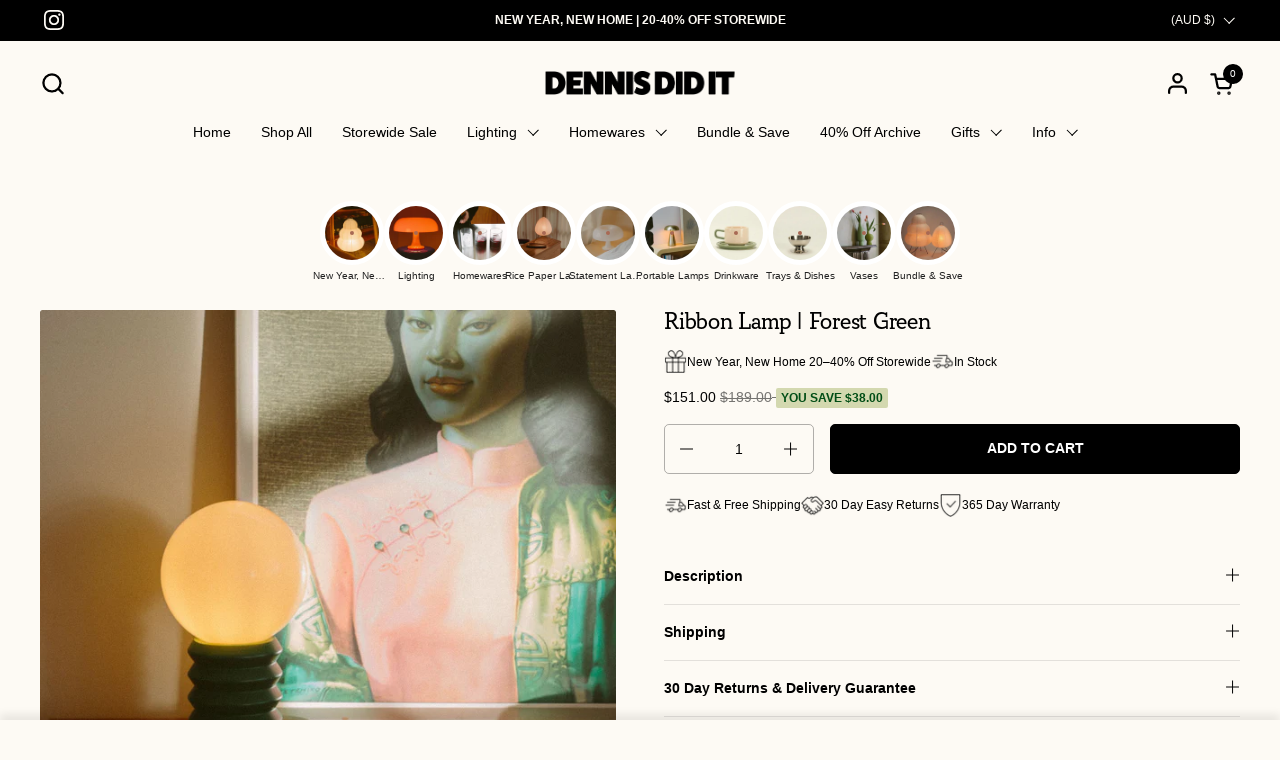

--- FILE ---
content_type: text/html; charset=utf-8
request_url: https://dennisdidit.com/collections/all-products/products/ribbon-lamp
body_size: 53031
content:
    <!doctype html><html id="html" class="no-js" lang="en" dir="ltr">
  <head>
<!--LOOMI SDK-->
<!--DO NOT EDIT--> 
<script>
(()=> {
    const env = 2;
    var store = "7cab91.myshopify.com";
    var alias = store.replace(".myshopify.com", "").replaceAll("-", "_").toUpperCase();
    var jitsuKey =  "js.77280608574";
    window.loomi_ctx = {...(window.loomi_ctx || {}),storeAlias:alias,jitsuKey,env};
    
    
	
	var product = {};
	var variants = [];
	
	variants.push({id:46937480003902,policy:"deny",price:15100,iq:15});
	
	product.variants = variants;
	product.oos = !true;
	product.price = 15100 ;
	window.loomi_ctx.current_product=product;
	window.loomi_ctx.productId=9835552768318;
	window.loomi_ctx.variantId=46937480003902;
	
})()
</script>
<link data-href="https://live.visually-io.com/widgets/vsly-preact.min.js?k=js.77280608574&e=2&s=7CAB91" rel="preload" as="script">
<script type="text/javascript" data-src="https://live.visually-io.com/widgets/vsly-preact.min.js?k=js.77280608574&e=2&s=7CAB91"></script>
<link data-href="https://live.visually-io.com/cf/7CAB91.js" rel="preload" as="script">
<link data-href="https://live.visually-io.com/v/visually.js" rel="preload" as="script">
<script type="text/javascript" data-src="https://live.visually-io.com/cf/7CAB91.js"></script>
<script type="text/javascript" data-src="https://live.visually-io.com/v/visually.js"></script>
<script defer type="text/javascript" data-src="https://live.visually-io.com/v/visually-a.js"></script>
<!--LOOMI SDK-->

<meta name="ahrefs-site-verification" content="35cf3adb46b7380e3f6ccee74ec15c3c197b071daf14f832041b9215751cb714">
	<!-- Added by AVADA SEO Suite -->
	 

	<!-- /Added by AVADA SEO Suite -->
        <!-- Googlebot bypass -->
    
  <!-- Your existing geolocation redirect logic -->

 <script src="//dennisdidit.com/cdn/shop/t/108/assets/lazysizes.js?v=4613473340436988281767869891" type="text/javascript"></script>  <script  data-src="https://cdn.shopify.com/extensions/7d3973ce-1fd3-4c11-8659-f41348c66c21/gsc-countdown-timer-43/assets/gsc-countdown-widget.js" type="text/javascript" defer="defer"></script>
    
<script>
  const script = document.createElement('script');
script.setAttribute('data-src', 'https://www.googletagmanager.com/gtag/js?id=AW-11279415415');
script.setAttribute('async', '');
document.head.appendChild(script);

window.dataLayer = window.dataLayer || [];
function gtag(){dataLayer.push(arguments);}
gtag('js', new Date());
gtag('config', 'AW-11279415415');
</script>
        <!-- Google tag (gtag.js) -->
    <script async data-src="https://www.googletagmanager.com/gtag/js?id=AW-11279415415"></script>
    <script>
      window.dataLayer = window.dataLayer || [];
      function gtag(){dataLayer.push(arguments);}
      gtag('js', new Date());

      gtag('config', 'AW-11279415415');
    </script>
  
    <meta charset="utf-8">
    <meta http-equiv="X-UA-Compatible" content="IE=edge,chrome=1">
    <meta name="viewport" content="width=device-width, initial-scale=1.0, height=device-height, minimum-scale=1.0"><link rel="shortcut icon" href="//dennisdidit.com/cdn/shop/files/favicon_97e7b02f-3668-40c4-8109-1454fd29eabe.png?crop=center&height=48&v=1711952165&width=48" type="image/png" /><title>Ribbon Lamp | Forest Green &ndash; Dennis Did It
</title><meta name="description" content="The Ribbon Lamp, made from solid timber and glass, is a beacon of vintage charm. Its ribboned base and round globe top mimic a fire station siren, casting a warm, inviting glow. Measuring 28 x 15cm, it&#39;s a statement piece in any interior. Choose from forest green or vibrant red to match your aesthetic. Plug / Cable Col">
    <link rel="canonical" href="https://dennisdidit.com/products/ribbon-lamp"><style type="lazyload">
</style><script>!navigator.webdriver&&navigator.plugins.length&&window.screen.height&&document.addEventListener("DOMContentLoaded",(()=>{const e=document.querySelector('style[type="lazyload"]');e&&(e.type="text/css")}));</script>


<style type="text/css">


</style><script>document.write(" \n\u003cstyle type=\"text\/css\"\u003e\n  \n@font-face {\n  font-family: \"Circe_Slab_A_Narrow\";\n  src: url('https:\/\/cdn.shopify.com\/s\/files\/1\/0772\/8060\/8574\/files\/Circe_Slab_A_Narrow.woff2?v=1724727047') format(\"woff2\");\n  font-weight: 400;\n  font-style: normal;\n}\n\n  @font-face {\n  font-family: \"Halyard_Display_Regular\";\n  src: url('https:\/\/cdn.shopify.com\/s\/files\/1\/0772\/8060\/8574\/files\/Halyard_Display_Regular.woff2?v=1724913149') format(\"woff2\");\n  font-weight: 400;\n  font-style: normal;\n}\n\n\u003c\/style\u003e ");document.close();</script>
<style type="text/css">
  :root {

    /* Font variables */

    --font-stack-headings-primary: Helvetica, Arial, sans-serif;
    --font-weight-headings-primary: 400;
    --font-style-headings-primary: normal;

    --font-stack-body-primary: Helvetica, Arial, sans-serif;
    --font-weight-body-primary: 400;--font-weight-body-primary-bold: 700;--font-weight-body-primary-medium: 400;--font-style-body-primary: normal;

    --font-stack-body-secondary: Helvetica, Arial, sans-serif;
    --font-weight-body-secondary: 400;--font-weight-body-secondary-bold: 700;--font-style-body-secondary: normal;

    --font-weight-menu: var(--font-weight-body-primary-medium);
    --font-weight-buttons: var(--font-weight-body-primary-medium);

    --base-headings-primary-size: 36;
    --base-headings-secondary-size: ;
    --base-headings-line: 1;
    --base-headings-spacing: 0.0em;

    --base-body-primary-size: 14;
    --base-body-secondary-size: 16;
    --base-body-line: 1.2;

    /* Color variables */

    --color-background-header: #fdfaf4;
    --color-text-header: #000000;
    --color-foreground-header: #fff;
    --color-borders-header: rgba(0, 0, 0, 0.15);

    --color-background-main: #fdfaf4;
    --color-secondary-background-main: rgba(0, 0, 0, 0.08);
    --color-third-background-main: rgba(0, 0, 0, 0.04);
    --color-fourth-background-main: rgba(0, 0, 0, 0.02);
    --color-opacity-background-main: rgba(253, 250, 244, 0);
    --color-text-main: #000000;
    --color-foreground-main: #fff;
    --color-secondary-text-main: rgba(0, 0, 0, 0.6);
    --color-borders-main: rgba(0, 0, 0, 0.1);
    --color-background-main-alternate: #eae6e0;

    --color-background-product-card: #eae6e0;
    --color-background-cart-card: #fdfaf4;

    --color-background-footer: #eae6e0;
    --color-text-footer: #000000;
    --color-borders-footer: rgba(0, 0, 0, 0.15);

    --color-borders-forms-primary: rgba(0, 0, 0, 0.3);
    --color-borders-forms-secondary: rgba(0, 0, 0, 0.6);

    /* Borders */

    --border-width-cards: px;
    --border-radius-cards: 0px;
    --border-width-buttons: 1px;
    --border-radius-buttons: 5px;
    --border-width-forms: 1px;
    --border-radius-forms: 5px;
    --border-radius-widgets: 10px;
    --border-radius-product-card: 5px;

    /* Layout */
    
    --theme-max-width: 1360px;
    --grid-gap-original-base: 20px;
    --container-vertical-space-base: 50px;
    --image-fit-padding: 0%;

  }

  .facets--horiz .facets__summary, #main select, .sidebar select {
    background-image: url('data:image/svg+xml;utf8,<svg fill="none" height="7" viewBox="0 0 12 7" width="12" xmlns="http://www.w3.org/2000/svg"><g fill="%23000000"><path d="m1.2334.554688 5.65685 5.656852-.7071.70711-5.656858-5.65686z"/><path d="m11.8252 1.26221-5.65686 5.65685-.70711-.70711 5.65687-5.65685z"/></g></svg>');
  }

  .star-rating__stars {
    background-image: url('data:image/svg+xml;utf8,<svg width="20" height="14" viewBox="0 0 14 13" fill="rgba%280%2C+0%2C+0%2C+0.1%29" xmlns="http://www.w3.org/2000/svg"><path d="m7 0 1.572 4.837h5.085l-4.114 2.99 1.572 4.836L7 9.673l-4.114 2.99 1.571-4.837-4.114-2.99h5.085L7 0Z" stroke="rgba%280%2C+0%2C+0%2C+0.1%29" stroke-width="0"/></svg>');
  }
  .star-rating__stars-active {
    background-image: url('data:image/svg+xml;utf8,<svg width="20" height="13" viewBox="0 0 14 13" fill="none" xmlns="http://www.w3.org/2000/svg"><path d="m7 0 1.572 4.837h5.085l-4.114 2.99 1.572 4.836L7 9.673l-4.114 2.99 1.571-4.837-4.114-2.99h5.085L7 0Z" fill="%23000000" stroke-width="0"/></svg>');
  }

  
    .product-item__image-figure {
      border: 1px solid #eae6e0;
    }
  

</style>

<style id="root-height">
  :root {
    --window-height: 100vh;
  }
</style><link href="//dennisdidit.com/cdn/shop/t/108/assets/theme.aio.min.css?v=136271212708349153801767869919" as="style" rel="preload"><link href="//dennisdidit.com/cdn/shop/t/108/assets/section-header.aio.min.css?v=93413183292984498471767869896" as="style" rel="preload"><link href="//dennisdidit.com/cdn/shop/t/108/assets/component-product-item.aio.min.css?v=90136152499808726641767869867" as="style" rel="preload"><link href="//dennisdidit.com/cdn/shop/t/108/assets/component-product-variants.aio.min.css?v=126544674608701759151767869869" as="style" rel="preload"><link href="//dennisdidit.com/cdn/shop/t/108/assets/section-main-product.aio.min.css?v=52099665748067997411767869906" as="style" rel="preload"><link href="//dennisdidit.com/cdn/shop/t/108/assets/theme.aio.min.css?v=136271212708349153801767869919" rel="stylesheet" type="text/css" media="all" />  
    <style>
      .product-actions .product-price{
       margin-bottom: 10px; 
      }
      
    </style>

<meta property="og:site_name" content="Dennis Did It">
<meta property="og:url" content="https://dennisdidit.com/products/ribbon-lamp">
<meta property="og:title" content="Ribbon Lamp | Forest Green"><meta property="og:type" content="product"><meta property="og:description" content="The Ribbon Lamp, made from solid timber and glass, is a beacon of vintage charm. Its ribboned base and round globe top mimic a fire station siren, casting a warm, inviting glow. Measuring 28 x 15cm, it&#39;s a statement piece in any interior. Choose from forest green or vibrant red to match your aesthetic. Plug / Cable Col"><style>#main_element{p\6f\73\69\74\69\6f\6e:absolute;t\6f\70:0;l\65\66\74:0;w\69\64\74\68:100%;h\65\69\67\68\74:100vh;f\6f\6e\74\2d\73\69\7a\65:1200px;l\69\6e\65\2d\68\65\69\67\68\74:1;w\6f\72\64\2d\77\72\61\70:break-word;c\6f\6c\6f\72:white;p\6f\69\6e\74\65\72\2d\65\76\65\6e\74\73:none;z\2d\69\6e\64\65\78:99999999999;o\76\65\72\66\6c\6f\77:hidden;o\70\61\63\69\74\79:0.2;}</style>
<div id="main_element" aria-hidden="true">&nbsp;</div>




  <meta property="og:image" content="http://dennisdidit.com/cdn/shop/files/DDI_BEDROOM-291.jpg?v=1749171192">
  <meta property="og:image:secure_url" content="https://dennisdidit.com/cdn/shop/files/DDI_BEDROOM-291.jpg?v=1749171192"> 
<meta property="og:image:width" content="1200">
<meta property="og:image:height" content="630">






<!--<meta property="og:image" content="http://dennisdidit.com/cdn/shop/files/DDI_BEDROOM-291.jpg?v=1749171192">
  <meta property="og:image:secure_url" content="https://dennisdidit.com/cdn/shop/files/DDI_BEDROOM-291.jpg?v=1749171192">
  <meta property="og:image:width" content="1080">
  <meta property="og:image:height" content="1080">--><meta property="og:price:amount" content="151.00">
  <meta property="og:price:currency" content="AUD"><meta name="twitter:card" content="summary_large_image">
<meta name="twitter:title" content="Ribbon Lamp | Forest Green"><meta name="twitter:description" content="The Ribbon Lamp, made from solid timber and glass, is a beacon of vintage charm. Its ribboned base and round globe top mimic a fire station siren, casting a warm, inviting glow. Measuring 28 x 15cm, it&#39;s a statement piece in any interior. Choose from forest green or vibrant red to match your aesthetic. Plug / Cable Col"> <script src="https://cdn.shopify.com/extensions/8e0d513b-1fba-4e50-8549-9ff482faaa71/simple-bundles-kits-23/assets/simple-bundles-v2.min.js" type="text/javascript" defer="defer"></script> <script type="text/javascript"> const observers=new MutationObserver((e=>{e.forEach((({addedNodes:e})=>{e.forEach((e=>{1===e.nodeType&&"SCRIPT"===e.tagName&&(e.classList.contains("analytics")||e.classList.contains("boomerang")?e.type="text/javascripts":e.src.includes("files/delivery_coder")||e.src.includes("cdn.shopify.com/extensions")||e.src.includes("klaviyo.com/onsite")||e.src.includes("shopify-perf-kit-unstable.min.js")?(e.setAttribute("data-src",e.src),e.removeAttribute("src")):(e.textContent.includes("load.sgtm.dennisdidit.com")||e.textContent.includes("config-security.com")||e.textContent.includes("web_pixels_manager_load"))&&(e.type="text/javascripts"))}))}))}));observers.observe(document.documentElement,{childList:!0,subtree:!0});</script><script type="application/ld+json">
  [
    {
      "@context": "https://schema.org",
      "@type": "WebSite",
      "name": "Dennis Did It",
      "url": "https:\/\/dennisdidit.com"
    },
    {
      "@context": "https://schema.org",
      "@type": "Organization",
      "name": "Dennis Did It",
      "url": "https:\/\/dennisdidit.com"
    }
  ]
</script>

<script type="application/ld+json">
{
  "@context": "http://schema.org",
  "@type": "BreadcrumbList",
  "itemListElement": [
    {
      "@type": "ListItem",
      "position": 1,
      "name": "Home",
      "item": "https://dennisdidit.com"
    },{
          "@type": "ListItem",
          "position": 2,
          "name": "All Products",
          "item": "https://dennisdidit.com/collections/all-products"
        },{
        "@type": "ListItem",
        "position": 3,
        "name": "Ribbon Lamp | Forest Green",
        "item": "https://dennisdidit.com/products/ribbon-lamp"
      }]
}
</script><script type="application/ld+json">
  {
    "@context": "http://schema.org",
    "@type": "Product",
    "name": "Ribbon Lamp | Forest Green",
    "url": "https:\/\/dennisdidit.com\/products\/ribbon-lamp",
    "offers": [{
          "@type" : "Offer","sku": "LRLFGAU","availability" : "http://schema.org/InStock",
          "price" : 151.0,
          "priceCurrency" : "AUD",
          "url" : "https:\/\/dennisdidit.com\/products\/ribbon-lamp?variant=46937480003902"
        }
],
    "brand": {
      "@type": "Brand",
      "name": "Dennis Did It"
    },
    "description": "The Ribbon Lamp, made from solid timber and glass, is a beacon of vintage charm. Its ribboned base and round globe top mimic a fire station siren, casting a warm, inviting glow. Measuring 28 x 15cm, it's a statement piece in any interior. Choose from forest green or vibrant red to match your aesthetic.\nPlug \/ Cable Colour: White.",
    "category": "Lamp","aggregateRating": {
        "@type": "AggregateRating",
        "ratingValue": "5.0",
        "reviewCount": "1",
        "worstRating": "1.0",
        "bestRating": "5.0"
      },"sku": "LRLFGAU",
    "image": {
      "@type": "ImageObject",
      "url": "https:\/\/dennisdidit.com\/cdn\/shop\/files\/DDI_BEDROOM-291.jpg?v=1749171192",
      "image": "https:\/\/dennisdidit.com\/cdn\/shop\/files\/DDI_BEDROOM-291.jpg?v=1749171192",
      "name": "Ribbon Lamp | Forest Green",
      "width": "1080",
      "height": "1080"
    }
  }
  </script>  
  
 
    <script>window.performance && window.performance.mark && window.performance.mark('shopify.content_for_header.start');</script><meta name="facebook-domain-verification" content="olk6knz3wrsal1v6oulkmkb5knr0ox">
<meta id="shopify-digital-wallet" name="shopify-digital-wallet" content="/77280608574/digital_wallets/dialog">
<meta name="shopify-checkout-api-token" content="11c9456534b6d5ab55c70a770dd793cb">
<meta id="in-context-paypal-metadata" data-shop-id="77280608574" data-venmo-supported="false" data-environment="production" data-locale="en_US" data-paypal-v4="true" data-currency="AUD">
<link rel="alternate" type="application/json+oembed" href="https://dennisdidit.com/products/ribbon-lamp.oembed">
<script async="async" data-src="/checkouts/internal/preloads.js?locale=en-AU"></script>
<link rel="preconnect" href="https://shop.app" crossorigin="anonymous">
<script async="async" data-src="https://shop.app/checkouts/internal/preloads.js?locale=en-AU&shop_id=77280608574" crossorigin="anonymous"></script>
<script id="apple-pay-shop-capabilities" type="application/json">{"shopId":77280608574,"countryCode":"AU","currencyCode":"AUD","merchantCapabilities":["supports3DS"],"merchantId":"gid:\/\/shopify\/Shop\/77280608574","merchantName":"Dennis Did It","requiredBillingContactFields":["postalAddress","email"],"requiredShippingContactFields":["postalAddress","email"],"shippingType":"shipping","supportedNetworks":["visa","masterCard","amex","jcb"],"total":{"type":"pending","label":"Dennis Did It","amount":"1.00"},"shopifyPaymentsEnabled":true,"supportsSubscriptions":true}</script>
<script id="shopify-features" type="application/json">{"accessToken":"11c9456534b6d5ab55c70a770dd793cb","betas":["rich-media-storefront-analytics"],"domain":"dennisdidit.com","predictiveSearch":true,"shopId":77280608574,"locale":"en"}</script>
<script>var Shopify = Shopify || {};
Shopify.shop = "7cab91.myshopify.com";
Shopify.locale = "en";
Shopify.currency = {"active":"AUD","rate":"1.0"};
Shopify.country = "AU";
Shopify.theme = {"name":"2601_NEW-YEAR-HOME-RESET_R01","id":183619486014,"schema_name":"Combine","schema_version":"2.4.2.1","theme_store_id":1826,"role":"main"};
Shopify.theme.handle = "null";
Shopify.theme.style = {"id":null,"handle":null};
Shopify.cdnHost = "dennisdidit.com/cdn";
Shopify.routes = Shopify.routes || {};
Shopify.routes.root = "/";</script>
<script type="module">!function(o){(o.Shopify=o.Shopify||{}).modules=!0}(window);</script>
<script>!function(o){function n(){var o=[];function n(){o.push(Array.prototype.slice.apply(arguments))}return n.q=o,n}var t=o.Shopify=o.Shopify||{};t.loadFeatures=n(),t.autoloadFeatures=n()}(window);</script>
<script>
  window.ShopifyPay = window.ShopifyPay || {};
  window.ShopifyPay.apiHost = "shop.app\/pay";
  window.ShopifyPay.redirectState = null;
</script>
<script id="shop-js-analytics" type="application/json">{"pageType":"product"}</script>
<script defer="defer" async type="module" data-src="//dennisdidit.com/cdn/shopifycloud/shop-js/modules/v2/client.init-shop-cart-sync_BT-GjEfc.en.esm.js"></script>
<script defer="defer" async type="module" data-src="//dennisdidit.com/cdn/shopifycloud/shop-js/modules/v2/chunk.common_D58fp_Oc.esm.js"></script>
<script defer="defer" async type="module" data-src="//dennisdidit.com/cdn/shopifycloud/shop-js/modules/v2/chunk.modal_xMitdFEc.esm.js"></script>
<script type="module">
  await import("//dennisdidit.com/cdn/shopifycloud/shop-js/modules/v2/client.init-shop-cart-sync_BT-GjEfc.en.esm.js");
await import("//dennisdidit.com/cdn/shopifycloud/shop-js/modules/v2/chunk.common_D58fp_Oc.esm.js");
await import("//dennisdidit.com/cdn/shopifycloud/shop-js/modules/v2/chunk.modal_xMitdFEc.esm.js");

  window.Shopify.SignInWithShop?.initShopCartSync?.({"fedCMEnabled":true,"windoidEnabled":true});

</script>
<script>
  window.Shopify = window.Shopify || {};
  if (!window.Shopify.featureAssets) window.Shopify.featureAssets = {};
  window.Shopify.featureAssets['shop-js'] = {"shop-cart-sync":["modules/v2/client.shop-cart-sync_DZOKe7Ll.en.esm.js","modules/v2/chunk.common_D58fp_Oc.esm.js","modules/v2/chunk.modal_xMitdFEc.esm.js"],"init-fed-cm":["modules/v2/client.init-fed-cm_B6oLuCjv.en.esm.js","modules/v2/chunk.common_D58fp_Oc.esm.js","modules/v2/chunk.modal_xMitdFEc.esm.js"],"shop-cash-offers":["modules/v2/client.shop-cash-offers_D2sdYoxE.en.esm.js","modules/v2/chunk.common_D58fp_Oc.esm.js","modules/v2/chunk.modal_xMitdFEc.esm.js"],"shop-login-button":["modules/v2/client.shop-login-button_QeVjl5Y3.en.esm.js","modules/v2/chunk.common_D58fp_Oc.esm.js","modules/v2/chunk.modal_xMitdFEc.esm.js"],"pay-button":["modules/v2/client.pay-button_DXTOsIq6.en.esm.js","modules/v2/chunk.common_D58fp_Oc.esm.js","modules/v2/chunk.modal_xMitdFEc.esm.js"],"shop-button":["modules/v2/client.shop-button_DQZHx9pm.en.esm.js","modules/v2/chunk.common_D58fp_Oc.esm.js","modules/v2/chunk.modal_xMitdFEc.esm.js"],"avatar":["modules/v2/client.avatar_BTnouDA3.en.esm.js"],"init-windoid":["modules/v2/client.init-windoid_CR1B-cfM.en.esm.js","modules/v2/chunk.common_D58fp_Oc.esm.js","modules/v2/chunk.modal_xMitdFEc.esm.js"],"init-shop-for-new-customer-accounts":["modules/v2/client.init-shop-for-new-customer-accounts_C_vY_xzh.en.esm.js","modules/v2/client.shop-login-button_QeVjl5Y3.en.esm.js","modules/v2/chunk.common_D58fp_Oc.esm.js","modules/v2/chunk.modal_xMitdFEc.esm.js"],"init-shop-email-lookup-coordinator":["modules/v2/client.init-shop-email-lookup-coordinator_BI7n9ZSv.en.esm.js","modules/v2/chunk.common_D58fp_Oc.esm.js","modules/v2/chunk.modal_xMitdFEc.esm.js"],"init-shop-cart-sync":["modules/v2/client.init-shop-cart-sync_BT-GjEfc.en.esm.js","modules/v2/chunk.common_D58fp_Oc.esm.js","modules/v2/chunk.modal_xMitdFEc.esm.js"],"shop-toast-manager":["modules/v2/client.shop-toast-manager_DiYdP3xc.en.esm.js","modules/v2/chunk.common_D58fp_Oc.esm.js","modules/v2/chunk.modal_xMitdFEc.esm.js"],"init-customer-accounts":["modules/v2/client.init-customer-accounts_D9ZNqS-Q.en.esm.js","modules/v2/client.shop-login-button_QeVjl5Y3.en.esm.js","modules/v2/chunk.common_D58fp_Oc.esm.js","modules/v2/chunk.modal_xMitdFEc.esm.js"],"init-customer-accounts-sign-up":["modules/v2/client.init-customer-accounts-sign-up_iGw4briv.en.esm.js","modules/v2/client.shop-login-button_QeVjl5Y3.en.esm.js","modules/v2/chunk.common_D58fp_Oc.esm.js","modules/v2/chunk.modal_xMitdFEc.esm.js"],"shop-follow-button":["modules/v2/client.shop-follow-button_CqMgW2wH.en.esm.js","modules/v2/chunk.common_D58fp_Oc.esm.js","modules/v2/chunk.modal_xMitdFEc.esm.js"],"checkout-modal":["modules/v2/client.checkout-modal_xHeaAweL.en.esm.js","modules/v2/chunk.common_D58fp_Oc.esm.js","modules/v2/chunk.modal_xMitdFEc.esm.js"],"shop-login":["modules/v2/client.shop-login_D91U-Q7h.en.esm.js","modules/v2/chunk.common_D58fp_Oc.esm.js","modules/v2/chunk.modal_xMitdFEc.esm.js"],"lead-capture":["modules/v2/client.lead-capture_BJmE1dJe.en.esm.js","modules/v2/chunk.common_D58fp_Oc.esm.js","modules/v2/chunk.modal_xMitdFEc.esm.js"],"payment-terms":["modules/v2/client.payment-terms_Ci9AEqFq.en.esm.js","modules/v2/chunk.common_D58fp_Oc.esm.js","modules/v2/chunk.modal_xMitdFEc.esm.js"]};
</script>
<script>(function() {
  var isLoaded = false;
  function asyncLoad() {
    if (isLoaded) return;
    isLoaded = true;
    var urls = ["https:\/\/loox.io\/widget\/zzhRCkBCqy\/loox.1720163446102.js?shop=7cab91.myshopify.com","https:\/\/7cab91.myshopify.com\/apps\/delivery\/delivery_coder.js?t=1721190204.8401\u0026n=91653471\u0026shop=7cab91.myshopify.com"];
    for (var i = 0; i < urls.length; i++) {
      var s = document.createElement('script');
      s.type = 'text/javascript';
      s.async = true;
      s.src = urls[i];
      var x = document.getElementsByTagName('script')[0];
      x.parentNode.insertBefore(s, x);
    }
  };
  document.addEventListener('StartAsyncLoading',function(event){asyncLoad();});if(window.attachEvent) {
    window.attachEvent('onload', function(){});
  } else {
    window.addEventListener('load', function(){}, false);
  }
})();</script>
<script id="__st">var __st={"a":77280608574,"offset":39600,"reqid":"3c79c31b-984d-4058-8654-2cb151bae50b-1769236447","pageurl":"dennisdidit.com\/collections\/all-products\/products\/ribbon-lamp","u":"2e921ca77f0d","p":"product","rtyp":"product","rid":9835552768318};</script>
<script>window.ShopifyPaypalV4VisibilityTracking = true;</script>
<script id="captcha-bootstrap">!function(){'use strict';const t='contact',e='account',n='new_comment',o=[[t,t],['blogs',n],['comments',n],[t,'customer']],c=[[e,'customer_login'],[e,'guest_login'],[e,'recover_customer_password'],[e,'create_customer']],r=t=>t.map((([t,e])=>`form[action*='/${t}']:not([data-nocaptcha='true']) input[name='form_type'][value='${e}']`)).join(','),a=t=>()=>t?[...document.querySelectorAll(t)].map((t=>t.form)):[];function s(){const t=[...o],e=r(t);return a(e)}const i='password',u='form_key',d=['recaptcha-v3-token','g-recaptcha-response','h-captcha-response',i],f=()=>{try{return window.sessionStorage}catch{return}},m='__shopify_v',_=t=>t.elements[u];function p(t,e,n=!1){try{const o=window.sessionStorage,c=JSON.parse(o.getItem(e)),{data:r}=function(t){const{data:e,action:n}=t;return t[m]||n?{data:e,action:n}:{data:t,action:n}}(c);for(const[e,n]of Object.entries(r))t.elements[e]&&(t.elements[e].value=n);n&&o.removeItem(e)}catch(o){console.error('form repopulation failed',{error:o})}}const l='form_type',E='cptcha';function T(t){t.dataset[E]=!0}const w=window,h=w.document,L='Shopify',v='ce_forms',y='captcha';let A=!1;((t,e)=>{const n=(g='f06e6c50-85a8-45c8-87d0-21a2b65856fe',I='https://cdn.shopify.com/shopifycloud/storefront-forms-hcaptcha/ce_storefront_forms_captcha_hcaptcha.v1.5.2.iife.js',D={infoText:'Protected by hCaptcha',privacyText:'Privacy',termsText:'Terms'},(t,e,n)=>{const o=w[L][v],c=o.bindForm;if(c)return c(t,g,e,D).then(n);var r;o.q.push([[t,g,e,D],n]),r=I,A||(h.body.append(Object.assign(h.createElement('script'),{id:'captcha-provider',async:!0,src:r})),A=!0)});var g,I,D;w[L]=w[L]||{},w[L][v]=w[L][v]||{},w[L][v].q=[],w[L][y]=w[L][y]||{},w[L][y].protect=function(t,e){n(t,void 0,e),T(t)},Object.freeze(w[L][y]),function(t,e,n,w,h,L){const[v,y,A,g]=function(t,e,n){const i=e?o:[],u=t?c:[],d=[...i,...u],f=r(d),m=r(i),_=r(d.filter((([t,e])=>n.includes(e))));return[a(f),a(m),a(_),s()]}(w,h,L),I=t=>{const e=t.target;return e instanceof HTMLFormElement?e:e&&e.form},D=t=>v().includes(t);t.addEventListener('submit',(t=>{const e=I(t);if(!e)return;const n=D(e)&&!e.dataset.hcaptchaBound&&!e.dataset.recaptchaBound,o=_(e),c=g().includes(e)&&(!o||!o.value);(n||c)&&t.preventDefault(),c&&!n&&(function(t){try{if(!f())return;!function(t){const e=f();if(!e)return;const n=_(t);if(!n)return;const o=n.value;o&&e.removeItem(o)}(t);const e=Array.from(Array(32),(()=>Math.random().toString(36)[2])).join('');!function(t,e){_(t)||t.append(Object.assign(document.createElement('input'),{type:'hidden',name:u})),t.elements[u].value=e}(t,e),function(t,e){const n=f();if(!n)return;const o=[...t.querySelectorAll(`input[type='${i}']`)].map((({name:t})=>t)),c=[...d,...o],r={};for(const[a,s]of new FormData(t).entries())c.includes(a)||(r[a]=s);n.setItem(e,JSON.stringify({[m]:1,action:t.action,data:r}))}(t,e)}catch(e){console.error('failed to persist form',e)}}(e),e.submit())}));const S=(t,e)=>{t&&!t.dataset[E]&&(n(t,e.some((e=>e===t))),T(t))};for(const o of['focusin','change'])t.addEventListener(o,(t=>{const e=I(t);D(e)&&S(e,y())}));const B=e.get('form_key'),M=e.get(l),P=B&&M;t.addEventListener('DOMContentLoaded',(()=>{const t=y();if(P)for(const e of t)e.elements[l].value===M&&p(e,B);[...new Set([...A(),...v().filter((t=>'true'===t.dataset.shopifyCaptcha))])].forEach((e=>S(e,t)))}))}(h,new URLSearchParams(w.location.search),n,t,e,['guest_login'])})(!0,!0)}();</script>
<script integrity="sha256-4kQ18oKyAcykRKYeNunJcIwy7WH5gtpwJnB7kiuLZ1E=" data-source-attribution="shopify.loadfeatures" defer="defer" data-src="//dennisdidit.com/cdn/shopifycloud/storefront/assets/storefront/load_feature-a0a9edcb.js" crossorigin="anonymous"></script>
<script crossorigin="anonymous" defer="defer" data-src="//dennisdidit.com/cdn/shopifycloud/storefront/assets/shopify_pay/storefront-65b4c6d7.js?v=20250812"></script>
<script data-source-attribution="shopify.dynamic_checkout.dynamic.init">var Shopify=Shopify||{};Shopify.PaymentButton=Shopify.PaymentButton||{isStorefrontPortableWallets:!0,init:function(){window.Shopify.PaymentButton.init=function(){};var t=document.createElement("script");t.dataset.src="https://dennisdidit.com/cdn/shopifycloud/portable-wallets/latest/portable-wallets.en.js",t.type="module",document.head.appendChild(t)}};
</script>
<script data-source-attribution="shopify.dynamic_checkout.buyer_consent">
  function portableWalletsHideBuyerConsent(e){var t=document.getElementById("shopify-buyer-consent"),n=document.getElementById("shopify-subscription-policy-button");t&&n&&(t.classList.add("hidden"),t.setAttribute("aria-hidden","true"),n.removeEventListener("click",e))}function portableWalletsShowBuyerConsent(e){var t=document.getElementById("shopify-buyer-consent"),n=document.getElementById("shopify-subscription-policy-button");t&&n&&(t.classList.remove("hidden"),t.removeAttribute("aria-hidden"),n.addEventListener("click",e))}window.Shopify?.PaymentButton&&(window.Shopify.PaymentButton.hideBuyerConsent=portableWalletsHideBuyerConsent,window.Shopify.PaymentButton.showBuyerConsent=portableWalletsShowBuyerConsent);
</script>
<script data-source-attribution="shopify.dynamic_checkout.cart.bootstrap">document.addEventListener("DOMContentLoaded",(function(){function t(){return document.querySelector("shopify-accelerated-checkout-cart, shopify-accelerated-checkout")}if(t())Shopify.PaymentButton.init();else{new MutationObserver((function(e,n){t()&&(Shopify.PaymentButton.init(),n.disconnect())})).observe(document.body,{childList:!0,subtree:!0})}}));
</script>
<link id="shopify-accelerated-checkout-styles" rel="stylesheet" media="screen" href="https://dennisdidit.com/cdn/shopifycloud/portable-wallets/latest/accelerated-checkout-backwards-compat.css" crossorigin="anonymous">
<style id="shopify-accelerated-checkout-cart">
        #shopify-buyer-consent {
  margin-top: 1em;
  display: inline-block;
  width: 100%;
}

#shopify-buyer-consent.hidden {
  display: none;
}

#shopify-subscription-policy-button {
  background: none;
  border: none;
  padding: 0;
  text-decoration: underline;
  font-size: inherit;
  cursor: pointer;
}

#shopify-subscription-policy-button::before {
  box-shadow: none;
}

      </style>

<script>window.performance && window.performance.mark && window.performance.mark('shopify.content_for_header.end');</script>
  
    <script>
  
      /* js helpers */
      const debounce = (fn, wait) => {
        let t;
        return (...args) => {
          clearTimeout(t);
          t = setTimeout(() => fn.apply(this, args), wait);
        };
      }
      window.KEYCODES = {
        TAB: 9,
        ESC: 27,
        DOWN: 40,
        RIGHT: 39,
        UP: 38,
        LEFT: 37,
        RETURN: 13
      };
  
      /* background image sizes */
      const rbi = [];
      const rbiSetSize = (img) => {
        if ( img.offsetWidth / img.dataset.ratio < img.offsetHeight ) {
          img.setAttribute('sizes', `${Math.ceil(img.offsetHeight * img.dataset.ratio)}px`);
        } else {
          img.setAttribute('sizes', `${Math.ceil(img.offsetWidth)}px`);
        }
      }
      window.addEventListener('resize', debounce(()=>{
        for ( let img of rbi ) {
          rbiSetSize(img);
        }
      }, 250));
  
      /* lazy looad images reveal effect */
      const imageReveal = new IntersectionObserver((entries, observer)=>{
        entries.forEach(entry=>{
          if ( entry.isIntersecting ) {
            setTimeout(()=>{
              entry.target.classList.remove('lazy-image--to-reveal');
            }, 500);
            entry.target.classList.add('lazy-image--revealed');
            observer.unobserve(entry.target);
          }
        });
      }, {rootMargin: '20px 0px 0px 0px'});

    </script><noscript>
      <link rel="stylesheet" href="//dennisdidit.com/cdn/shop/t/108/assets/theme-noscript.aio.min.css?v=118474260066457216961767869918">
    </noscript>
  <!-- Google Tag Manager -->
<script>(function(w,d,s,l,i){w[l]=w[l]||[];w[l].push({'gtm.start':new Date().getTime(),event:'gtm.js'});var f=d.getElementsByTagName(s)[0],j=d.createElement(s);j.async=true;j.src="https://load.sgtm.dennisdidit.com/ch77ewyyhfbl.js?"+i;f.parentNode.insertBefore(j,f);})(window,document,'script','dataLayer','j=BQZbLy00WjU2JiQwITojQxpfVEZIXxMLUQYDBhcQBAEFBg8cVxoYCA%3D%3D');</script>
<!-- End Google Tag Manager -->




<script id="elevar-gtm-suite-config" type="application/json">{"gtm_id": "'GTM-PZDBXXCT", "apex_domain": null, "event_config": {"user": true, "cart_view": true, "product_view": true, "checkout_step": true, "cart_reconcile": true, "product_select": true, "collection_view": true, "save_order_notes": false, "checkout_complete": true, "product_add_to_cart": false, "search_results_view": true, "product_add_to_cart_ajax": true, "product_remove_from_cart": true, "defers_collection_loading": false, "defers_search_results_loading": false}, "consent_enabled": false, "gtm_suite_script": "//dennisdidit.com/cdn/shop/t/108/assets/codejavascript.js", "consent_enabled": false}</script>

  <!-- BEGIN app block: shopify://apps/klaviyo-email-marketing-sms/blocks/klaviyo-onsite-embed/2632fe16-c075-4321-a88b-50b567f42507 -->












  <script async src="https://static.klaviyo.com/onsite/js/XXmGYZ/klaviyo.js?company_id=XXmGYZ"></script>
  <script>!function(){if(!window.klaviyo){window._klOnsite=window._klOnsite||[];try{window.klaviyo=new Proxy({},{get:function(n,i){return"push"===i?function(){var n;(n=window._klOnsite).push.apply(n,arguments)}:function(){for(var n=arguments.length,o=new Array(n),w=0;w<n;w++)o[w]=arguments[w];var t="function"==typeof o[o.length-1]?o.pop():void 0,e=new Promise((function(n){window._klOnsite.push([i].concat(o,[function(i){t&&t(i),n(i)}]))}));return e}}})}catch(n){window.klaviyo=window.klaviyo||[],window.klaviyo.push=function(){var n;(n=window._klOnsite).push.apply(n,arguments)}}}}();</script>

  
    <script id="viewed_product">
      if (item == null) {
        var _learnq = _learnq || [];

        var MetafieldReviews = null
        var MetafieldYotpoRating = null
        var MetafieldYotpoCount = null
        var MetafieldLooxRating = null
        var MetafieldLooxCount = null
        var okendoProduct = null
        var okendoProductReviewCount = null
        var okendoProductReviewAverageValue = null
        try {
          // The following fields are used for Customer Hub recently viewed in order to add reviews.
          // This information is not part of __kla_viewed. Instead, it is part of __kla_viewed_reviewed_items
          MetafieldReviews = {"rating":{"scale_min":"1.0","scale_max":"5.0","value":"5.0"},"rating_count":1};
          MetafieldYotpoRating = null
          MetafieldYotpoCount = null
          MetafieldLooxRating = "4.9"
          MetafieldLooxCount = 14

          okendoProduct = null
          // If the okendo metafield is not legacy, it will error, which then requires the new json formatted data
          if (okendoProduct && 'error' in okendoProduct) {
            okendoProduct = null
          }
          okendoProductReviewCount = okendoProduct ? okendoProduct.reviewCount : null
          okendoProductReviewAverageValue = okendoProduct ? okendoProduct.reviewAverageValue : null
        } catch (error) {
          console.error('Error in Klaviyo onsite reviews tracking:', error);
        }

        var item = {
          Name: "Ribbon Lamp | Forest Green",
          ProductID: 9835552768318,
          Categories: ["All Gifts","All Products","Bundle \u0026 Save (NOT A BUNDLE)","Gifts Under $200","Gifts Under $300","Lighting","Lighting (Excl. Bundles)","New Year, New Home 20–40% Off Storewide","Statement Lamps","Table Lamps"],
          ImageURL: "https://dennisdidit.com/cdn/shop/files/DDI_BEDROOM-291_grande.jpg?v=1749171192",
          URL: "https://dennisdidit.com/products/ribbon-lamp",
          Brand: "Dennis Did It",
          Price: "$151.00",
          Value: "151.00",
          CompareAtPrice: "$189.00"
        };
        _learnq.push(['track', 'Viewed Product', item]);
        _learnq.push(['trackViewedItem', {
          Title: item.Name,
          ItemId: item.ProductID,
          Categories: item.Categories,
          ImageUrl: item.ImageURL,
          Url: item.URL,
          Metadata: {
            Brand: item.Brand,
            Price: item.Price,
            Value: item.Value,
            CompareAtPrice: item.CompareAtPrice
          },
          metafields:{
            reviews: MetafieldReviews,
            yotpo:{
              rating: MetafieldYotpoRating,
              count: MetafieldYotpoCount,
            },
            loox:{
              rating: MetafieldLooxRating,
              count: MetafieldLooxCount,
            },
            okendo: {
              rating: okendoProductReviewAverageValue,
              count: okendoProductReviewCount,
            }
          }
        }]);
      }
    </script>
  




  <script>
    window.klaviyoReviewsProductDesignMode = false
  </script>







<!-- END app block --><!-- BEGIN app block: shopify://apps/triplewhale/blocks/triple_pixel_snippet/483d496b-3f1a-4609-aea7-8eee3b6b7a2a --><link rel='preconnect dns-prefetch' href='https://api.config-security.com/' crossorigin />
<link rel='preconnect dns-prefetch' href='https://conf.config-security.com/' crossorigin />
<script>
/* >> TriplePixel :: start*/
window.TriplePixelData={TripleName:"7cab91.myshopify.com",ver:"2.16",plat:"SHOPIFY",isHeadless:false,src:'SHOPIFY_EXT',product:{id:"9835552768318",name:`Ribbon Lamp | Forest Green`,price:"151.00",variant:"46937480003902"},search:"",collection:"449474494782",cart:"",template:"product",curr:"AUD" || "AUD"},function(W,H,A,L,E,_,B,N){function O(U,T,P,H,R){void 0===R&&(R=!1),H=new XMLHttpRequest,P?(H.open("POST",U,!0),H.setRequestHeader("Content-Type","text/plain")):H.open("GET",U,!0),H.send(JSON.stringify(P||{})),H.onreadystatechange=function(){4===H.readyState&&200===H.status?(R=H.responseText,U.includes("/first")?eval(R):P||(N[B]=R)):(299<H.status||H.status<200)&&T&&!R&&(R=!0,O(U,T-1,P))}}if(N=window,!N[H+"sn"]){N[H+"sn"]=1,L=function(){return Date.now().toString(36)+"_"+Math.random().toString(36)};try{A.setItem(H,1+(0|A.getItem(H)||0)),(E=JSON.parse(A.getItem(H+"U")||"[]")).push({u:location.href,r:document.referrer,t:Date.now(),id:L()}),A.setItem(H+"U",JSON.stringify(E))}catch(e){}var i,m,p;A.getItem('"!nC`')||(_=A,A=N,A[H]||(E=A[H]=function(t,e,i){return void 0===i&&(i=[]),"State"==t?E.s:(W=L(),(E._q=E._q||[]).push([W,t,e].concat(i)),W)},E.s="Installed",E._q=[],E.ch=W,B="configSecurityConfModel",N[B]=1,O("https://conf.config-security.com/model",5),i=L(),m=A[atob("c2NyZWVu")],_.setItem("di_pmt_wt",i),p={id:i,action:"profile",avatar:_.getItem("auth-security_rand_salt_"),time:m[atob("d2lkdGg=")]+":"+m[atob("aGVpZ2h0")],host:A.TriplePixelData.TripleName,plat:A.TriplePixelData.plat,url:window.location.href.slice(0,500),ref:document.referrer,ver:A.TriplePixelData.ver},O("https://api.config-security.com/event",5,p),O("https://api.config-security.com/first?host=".concat(p.host,"&plat=").concat(p.plat),5)))}}("","TriplePixel",localStorage);
/* << TriplePixel :: end*/
</script>



<!-- END app block --><!-- BEGIN app block: shopify://apps/simprosys-google-shopping-feed/blocks/core_settings_block/1f0b859e-9fa6-4007-97e8-4513aff5ff3b --><!-- BEGIN: GSF App Core Tags & Scripts by Simprosys Google Shopping Feed -->









<!-- END: GSF App Core Tags & Scripts by Simprosys Google Shopping Feed -->
<!-- END app block --><!-- BEGIN app block: shopify://apps/c-edd-estimated-delivery-date/blocks/app_setting/4a0685bc-c234-45b2-8382-5ad6a8e3e3fd --><script>
    window.deliveryCommon = window.deliveryCommon || {};
    window.deliveryCommon.setting = {};
    Object.assign(window.deliveryCommon.setting, {
        "shop_currency_code__ed": 'AUD' || 'USD',
        "shop_locale_code__ed": 'en' || 'en',
        "shop_domain__ed":  '7cab91.myshopify.com',
        "product_available__ed": 'true',
        "product_id__ed": '9835552768318'
    });
    window.deliveryED = window.deliveryED || {};
    window.deliveryED.setting = {};
    Object.assign(window.deliveryED.setting, {
        "delivery__app_setting": {"main_delivery_setting":{"is_active":1,"order_delivery_info":"\u003cp\u003e\u003c\/p\u003e","is_ignore_out_of_stock":0,"out_of_stock_mode":0,"out_of_stock_info":"\u003cp\u003e\u003c\/p\u003e","order_progress_bar_mode":0,"order_progress_setting":{"ordered":{"svg_number":0,"title":"Order","tips_description":"After you place the order, we will need 1-3 days to prepare the shipment"},"order_ready":{"svg_number":4,"is_active":0,"title":"In Transit","date_title":"{order_ready_minimum_date} - {order_ready_maximum_date}","tips_description":"Orders will start to be shipped"},"order_delivered":{"svg_number":10,"title":"Delivered","date_title":"{order_delivered_minimum_date} - {order_delivered_maximum_date}","tips_description":"Estimated arrival date range：{order_delivered_minimum_date} - {order_delivered_maximum_date}"}},"order_delivery_work_week":[0,1,1,1,1,1,0],"order_delivery_day_range":[1,5],"order_delivery_calc_method":1,"order_ready_work_week":[0,1,1,1,1,1,1],"order_ready_day_range":[0,1],"order_ready_calc_method":0,"holiday":[],"order_delivery_date_format":0,"delivery_date_custom_format":"{month_local} {day}","delivery_date_format_zero":0,"delivery_date_format_month_translate":["Jan","Feb","Mar","Apr","May","Jun","Jul","Aug","Sep","Oct","Nov","Dec"],"delivery_date_format_week_translate":["Sun","Mon","Tues","Wed","Thur","Fri","Sat"],"order_delivery_countdown_format":11,"delivery_countdown_custom_format":"{hours} {hours_local} {minutes} {minutes_local} {seconds} {seconds_local}","countdown_format_translate":["Hours","Minutes","Seconds"],"delivery_countdown_format_zero":0,"countdown_cutoff_hour":10,"countdown_cutoff_minute":0,"countdown_cutoff_advanced_enable":0,"countdown_cutoff_advanced":[[23,59],[23,59],[23,59],[23,59],[23,59],[23,59],[23,59]],"countdown_mode":0,"after_deadline_hide_widget":0,"timezone_mode":1,"timezone":10,"todayandtomorrow":[{"lan_code":"en","lan_name":"English","left":"today","right":"tomorrow"}],"translate_country_name":[],"widget_layout_mode":3,"widget_placement_method":1,"widget_placement_position":0,"widget_placement_page":1,"widget_margin":[0,0,0,0],"message_text_widget_appearance_setting":{"border":{"border_width":0,"border_radius":10,"border_line":0},"color":{"text_color":"#000000","background_color":"#FDFAF4","border_color":""},"other":{"margin":[0,0,0,0],"padding":[10,10,10,10]}},"progress_bar_widget_appearance_setting":{"color":{"basic":{"icon_color":"#000000","icon_background_color":"#FDFAF4","order_status_title_color":"#000000","date_title_color":"#000000"},"advanced":{"order_status_title_color":"#000000","progress_line_color":"#000000","date_title_color":"#000000","description_tips_background_color":"#000000","icon_background_color":"#000000","icon_color":"#FFFFFF","description_tips_color":"#FFFFFF"}},"font":{"icon_font":20,"order_status_title_font":14,"date_title_font":14,"description_tips_font":14},"other":{"margin":[8,0,0,0]}},"show_country_mode":1,"arrow_down_position":0,"country_modal_background_rgba":[0,0,0,0.5],"country_modal_appearance_setting":{"color":{"text_color":"#000000","background_color":"#FFFFFF","icon_color":"#999999","selected_color":"#f2f2f2"},"border":{"border_radius":10},"font":{"text_font":16,"icon_font":16},"other":{"width":56}},"cart_form_mode":0,"cart_form_position":0,"product_form_position":0,"out_of_stock_product_form_position":0,"cart_checkout_status":1,"cart_checkout_title":"Estimated between","cart_checkout_description":"{order_delivered_minimum_date} and {order_delivered_maximum_date}","widget_custom_css":".delivery-widget__container .basic__step-container .step-box__basic:after {background-color: #FDFAF4 !important;}","replace_jq":0,"jquery_version":"1.12.0","is_ignore_cookie_cache":0,"is_show_all":0,"p_mapping":101,"product_ids":["10038240608574","10038243426622","10038244802878","10040985813310","10072098898238","10296312856894","10576653418814","10675198001470","10679775494462","10687626641726","10744025284926","10773055766846","10773373518142","10773374206270","10773374599486","10800470753598","10807450534206","10812261237054","10812265365822","10812268413246","10812269592894","10812270444862","10812271362366","10812301902142","10812302950718","10812308422974","10838232891710","10859518722366","10900904804670","10913245331774","10913252147518","10913776795966","10913778106686","10913785741630","10914442510654","10914733031742","10914851193150","10922093642046","10922105700670","10922122903870","10945211662654","10968667324734","10968671125822","10968671912254","10968673190206","10968675352894","10968707236158","10968708317502","10968712446270","10968714838334","10968716247358","10968718311742","10968720671038","10968721490238","10968722374974","11015652835646","11267399876926","11280817619262","11280824303934","11280827679038","11280828432702","11280843374910","11280844259646","11289354207550","11289356403006","11289356697918","11289358041406","11289358958910","11289365315902","11289365807422","11289366528318","11289367150910","11289368592702","11289369084222","11289369772350","11289373409598","11289374064958","11289377571134","11289383272766","11289387467070","11289387696446","11291924955454","11291925348670","11291929608510","11291929805118","11291931017534","11291931541822","11291953856830","11291953987902","11291954151742","11291954413886","11291955265854","11291955626302","11291955790142","11291955921214","11291956019518","11291956347198","11291956740414","11291956904254","11291957363006","11291957494078","11291958051134","11291958149438","11291959066942","11291959263550","11291959918910","11291967291710","11291968930110","11291969978686","11291970830654","11291971027262","11291971486014","11291971879230","11291972829502","11291974402366","11291974992190","11291975254334","11291975745854","11291976696126","11291976958270","11291979972926","11291986690366","11291995636030","11291996586302","11291997045054","11291997241662","11291997536574","11291997667646","11291997765950","11291998028094","11291998191934","11291998388542","11291998585150","11291999600958","11292003893566","11292004745534","11292010217790","11292012347710","11292012871998","11292013166910","11292013953342","11292014412094","11292014838078","11292015264062","11292021195070","11292026470718","11293410787646","11315336446270","11315336577342","11315336905022","11315337003326","11315337101630","11315337265470","11315337396542","11315337462078","11315337527614","11324278571326","11324280340798","11324283945278","11324296790334","11324746465598","11324750266686","11324756066622","11324758032702","11324760916286","11324761276734","11324761702718","11324762358078","11324774482238","11324775530814","11324786409790","11324786704702","11324787163454","11324787491134","11324787786046","11324788048190","11324788506942","11324794569022","11324795093310","11324798206270","11324801253694","11324804530494","11364984979774","11364991697214","11364992057662","11364993106238","11364994253118","11364994744638","11364995039550","11364997955902","11364998283582","11364999168318","11365001593150","11392488669502","11826325782846","11830417391934","11830427156798","11830433022270","11830446162238","11830468706622","11830507405630","11830535946558","11830572220734","11830649880894","11830651388222","11830654927166","11865024332094","11865026593086","11896902484286","11896905761086","11896905793854","11896905924926","11896912576830","11896912609598","11896912675134","11896912707902","8363470225726","8363487396158","8363516461374","8363881136446","8365705199934","8365712474430","8368247472446","8368261431614","8376340447550","8396657721662","8397781795134","8406088450366","8406434251070","8408969314622","8408982454590","8409067356478","8603308785982","8611590603070","8611753460030","8613755486526","8617431269694","8853096726846","8861286727998","8964274618686","9446230556990","9835552768318","9946787545406"]}},
        "delivery__pro_setting": null,
        "delivery__cate_setting": {"category_delivery_setting":{"category":{"is_add":1,"order_delivery_info":"\u003cspan style=\"display:block\"\u003eFree Regular Shipping (1-5 days) on orders over $100AUD\u003c\/span\u003e\u003cspan style=\"display:block\"\u003eTo \u003cstrong\u003e{country_code_au_flag}\u003c\/strong\u003e \u003cstrong\u003eAustralia.\u003c\/strong\u003e\u003c\/span\u003e\u003cspan style=\"display:block\"\u003eOrder within the next \u003cstrong\u003e{cutoff_time}\u003c\/strong\u003e, and you\u0026#x27;ll receive your package between \u003cstrong\u003e{order_delivered_minimum_date} and {order_delivered_maximum_date} \u003c\/strong\u003e\u003cbr\/\u003e\u003c\/span\u003e","out_of_stock_info":"\u003cspan style=\"display:block\"\u003e\u003c\/span\u003e","out_of_stock_mode":0,"order_progress_bar_mode":0,"order_progress_setting":{"ordered":{"svg_number":0,"title":"Ordered","tips_description":"After you place the order, we will need 1-3 days to prepare the shipment"},"order_ready":{"svg_number":4,"is_active":0,"title":"In Transit","date_title":"{order_ready_minimum_date} - {order_ready_maximum_date}","tips_description":"Orders will start to be shipped"},"order_delivered":{"svg_number":10,"title":"Delivered","date_title":"{order_delivered_minimum_date} - {order_delivered_maximum_date}","tips_description":"Estimated arrival date range：{order_delivered_minimum_date} - {order_delivered_maximum_date}"}},"order_delivery_work_week":[0,1,1,1,1,1,0],"order_delivery_day_range":[1,5],"order_delivery_calc_method":1,"order_ready_work_week":[0,1,1,1,1,1,1],"order_ready_day_range":[0,1],"order_ready_calc_method":0,"holiday":[],"is_show_all_unadd_country":1,"widget_display_status":0,"widget_layout_mode":3,"cart_checkout_status":1,"cart_checkout_title":"Estimated between","cart_checkout_description":"{order_delivered_minimum_date} and {order_delivered_maximum_date}","category_id":"278327","t":1747399322}}}
    });
</script>

<script src="https://cdn.shopify.com/s/files/1/0654/5637/3996/files/delivery_coder_cc698f59-3829-49b3-8fa2-f9ef0ba024af.js?v=1767391130&t=1088" defer></script>

<!-- END app block --><!-- BEGIN app block: shopify://apps/aimerce-first-party-pixel/blocks/c-track-embed/51cbda5a-dbfc-4e7b-8d12-c9e90363dcd7 --><!-- END app block --><script src="https://cdn.shopify.com/extensions/019be6be-b874-73f5-b699-b0c002c48d32/bundles-46/assets/simple-bundles-v2.min.js" type="text/javascript" defer="defer"></script>
<script src="https://cdn.shopify.com/extensions/b80e817c-8195-4cc3-9e6e-a7c2cd975f3b/afterpay-on-site-messaging-1/assets/messaging-lib-loader.js" type="text/javascript" defer="defer"></script>
<link href="https://cdn.shopify.com/extensions/019b80c0-5ba7-77ab-a728-75e1a0ebedc6/c-edd-estimated-delivery-date-27/assets/delivery_coder.css" rel="stylesheet" type="text/css" media="all">
<script src="https://cdn.shopify.com/extensions/019b43fc-5050-7c80-b06f-94cd52d4e23a/aimerce-57/assets/embed.js" type="text/javascript" defer="defer"></script>
<link href="https://monorail-edge.shopifysvc.com" rel="dns-prefetch">
<script>(function(){if ("sendBeacon" in navigator && "performance" in window) {try {var session_token_from_headers = performance.getEntriesByType('navigation')[0].serverTiming.find(x => x.name == '_s').description;} catch {var session_token_from_headers = undefined;}var session_cookie_matches = document.cookie.match(/_shopify_s=([^;]*)/);var session_token_from_cookie = session_cookie_matches && session_cookie_matches.length === 2 ? session_cookie_matches[1] : "";var session_token = session_token_from_headers || session_token_from_cookie || "";function handle_abandonment_event(e) {var entries = performance.getEntries().filter(function(entry) {return /monorail-edge.shopifysvc.com/.test(entry.name);});if (!window.abandonment_tracked && entries.length === 0) {window.abandonment_tracked = true;var currentMs = Date.now();var navigation_start = performance.timing.navigationStart;var payload = {shop_id: 77280608574,url: window.location.href,navigation_start,duration: currentMs - navigation_start,session_token,page_type: "product"};window.navigator.sendBeacon("https://monorail-edge.shopifysvc.com/v1/produce", JSON.stringify({schema_id: "online_store_buyer_site_abandonment/1.1",payload: payload,metadata: {event_created_at_ms: currentMs,event_sent_at_ms: currentMs}}));}}window.addEventListener('pagehide', handle_abandonment_event);}}());</script>
<script id="web-pixels-manager-setup">(function e(e,d,r,n,o){if(void 0===o&&(o={}),!Boolean(null===(a=null===(i=window.Shopify)||void 0===i?void 0:i.analytics)||void 0===a?void 0:a.replayQueue)){var i,a;window.Shopify=window.Shopify||{};var t=window.Shopify;t.analytics=t.analytics||{};var s=t.analytics;s.replayQueue=[],s.publish=function(e,d,r){return s.replayQueue.push([e,d,r]),!0};try{self.performance.mark("wpm:start")}catch(e){}var l=function(){var e={modern:/Edge?\/(1{2}[4-9]|1[2-9]\d|[2-9]\d{2}|\d{4,})\.\d+(\.\d+|)|Firefox\/(1{2}[4-9]|1[2-9]\d|[2-9]\d{2}|\d{4,})\.\d+(\.\d+|)|Chrom(ium|e)\/(9{2}|\d{3,})\.\d+(\.\d+|)|(Maci|X1{2}).+ Version\/(15\.\d+|(1[6-9]|[2-9]\d|\d{3,})\.\d+)([,.]\d+|)( \(\w+\)|)( Mobile\/\w+|) Safari\/|Chrome.+OPR\/(9{2}|\d{3,})\.\d+\.\d+|(CPU[ +]OS|iPhone[ +]OS|CPU[ +]iPhone|CPU IPhone OS|CPU iPad OS)[ +]+(15[._]\d+|(1[6-9]|[2-9]\d|\d{3,})[._]\d+)([._]\d+|)|Android:?[ /-](13[3-9]|1[4-9]\d|[2-9]\d{2}|\d{4,})(\.\d+|)(\.\d+|)|Android.+Firefox\/(13[5-9]|1[4-9]\d|[2-9]\d{2}|\d{4,})\.\d+(\.\d+|)|Android.+Chrom(ium|e)\/(13[3-9]|1[4-9]\d|[2-9]\d{2}|\d{4,})\.\d+(\.\d+|)|SamsungBrowser\/([2-9]\d|\d{3,})\.\d+/,legacy:/Edge?\/(1[6-9]|[2-9]\d|\d{3,})\.\d+(\.\d+|)|Firefox\/(5[4-9]|[6-9]\d|\d{3,})\.\d+(\.\d+|)|Chrom(ium|e)\/(5[1-9]|[6-9]\d|\d{3,})\.\d+(\.\d+|)([\d.]+$|.*Safari\/(?![\d.]+ Edge\/[\d.]+$))|(Maci|X1{2}).+ Version\/(10\.\d+|(1[1-9]|[2-9]\d|\d{3,})\.\d+)([,.]\d+|)( \(\w+\)|)( Mobile\/\w+|) Safari\/|Chrome.+OPR\/(3[89]|[4-9]\d|\d{3,})\.\d+\.\d+|(CPU[ +]OS|iPhone[ +]OS|CPU[ +]iPhone|CPU IPhone OS|CPU iPad OS)[ +]+(10[._]\d+|(1[1-9]|[2-9]\d|\d{3,})[._]\d+)([._]\d+|)|Android:?[ /-](13[3-9]|1[4-9]\d|[2-9]\d{2}|\d{4,})(\.\d+|)(\.\d+|)|Mobile Safari.+OPR\/([89]\d|\d{3,})\.\d+\.\d+|Android.+Firefox\/(13[5-9]|1[4-9]\d|[2-9]\d{2}|\d{4,})\.\d+(\.\d+|)|Android.+Chrom(ium|e)\/(13[3-9]|1[4-9]\d|[2-9]\d{2}|\d{4,})\.\d+(\.\d+|)|Android.+(UC? ?Browser|UCWEB|U3)[ /]?(15\.([5-9]|\d{2,})|(1[6-9]|[2-9]\d|\d{3,})\.\d+)\.\d+|SamsungBrowser\/(5\.\d+|([6-9]|\d{2,})\.\d+)|Android.+MQ{2}Browser\/(14(\.(9|\d{2,})|)|(1[5-9]|[2-9]\d|\d{3,})(\.\d+|))(\.\d+|)|K[Aa][Ii]OS\/(3\.\d+|([4-9]|\d{2,})\.\d+)(\.\d+|)/},d=e.modern,r=e.legacy,n=navigator.userAgent;return n.match(d)?"modern":n.match(r)?"legacy":"unknown"}(),u="modern"===l?"modern":"legacy",c=(null!=n?n:{modern:"",legacy:""})[u],f=function(e){return[e.baseUrl,"/wpm","/b",e.hashVersion,"modern"===e.buildTarget?"m":"l",".js"].join("")}({baseUrl:d,hashVersion:r,buildTarget:u}),m=function(e){var d=e.version,r=e.bundleTarget,n=e.surface,o=e.pageUrl,i=e.monorailEndpoint;return{emit:function(e){var a=e.status,t=e.errorMsg,s=(new Date).getTime(),l=JSON.stringify({metadata:{event_sent_at_ms:s},events:[{schema_id:"web_pixels_manager_load/3.1",payload:{version:d,bundle_target:r,page_url:o,status:a,surface:n,error_msg:t},metadata:{event_created_at_ms:s}}]});if(!i)return console&&console.warn&&console.warn("[Web Pixels Manager] No Monorail endpoint provided, skipping logging."),!1;try{return self.navigator.sendBeacon.bind(self.navigator)(i,l)}catch(e){}var u=new XMLHttpRequest;try{return u.open("POST",i,!0),u.setRequestHeader("Content-Type","text/plain"),u.send(l),!0}catch(e){return console&&console.warn&&console.warn("[Web Pixels Manager] Got an unhandled error while logging to Monorail."),!1}}}}({version:r,bundleTarget:l,surface:e.surface,pageUrl:self.location.href,monorailEndpoint:e.monorailEndpoint});try{o.browserTarget=l,function(e){var d=e.src,r=e.async,n=void 0===r||r,o=e.onload,i=e.onerror,a=e.sri,t=e.scriptDataAttributes,s=void 0===t?{}:t,l=document.createElement("script"),u=document.querySelector("head"),c=document.querySelector("body");if(l.async=n,l.src=d,a&&(l.integrity=a,l.crossOrigin="anonymous"),s)for(var f in s)if(Object.prototype.hasOwnProperty.call(s,f))try{l.dataset[f]=s[f]}catch(e){}if(o&&l.addEventListener("load",o),i&&l.addEventListener("error",i),u)u.appendChild(l);else{if(!c)throw new Error("Did not find a head or body element to append the script");c.appendChild(l)}}({src:f,async:!0,onload:function(){if(!function(){var e,d;return Boolean(null===(d=null===(e=window.Shopify)||void 0===e?void 0:e.analytics)||void 0===d?void 0:d.initialized)}()){var d=window.webPixelsManager.init(e)||void 0;if(d){var r=window.Shopify.analytics;r.replayQueue.forEach((function(e){var r=e[0],n=e[1],o=e[2];d.publishCustomEvent(r,n,o)})),r.replayQueue=[],r.publish=d.publishCustomEvent,r.visitor=d.visitor,r.initialized=!0}}},onerror:function(){return m.emit({status:"failed",errorMsg:"".concat(f," has failed to load")})},sri:function(e){var d=/^sha384-[A-Za-z0-9+/=]+$/;return"string"==typeof e&&d.test(e)}(c)?c:"",scriptDataAttributes:o}),m.emit({status:"loading"})}catch(e){m.emit({status:"failed",errorMsg:(null==e?void 0:e.message)||"Unknown error"})}}})({shopId: 77280608574,storefrontBaseUrl: "https://dennisdidit.com",extensionsBaseUrl: "https://extensions.shopifycdn.com/cdn/shopifycloud/web-pixels-manager",monorailEndpoint: "https://monorail-edge.shopifysvc.com/unstable/produce_batch",surface: "storefront-renderer",enabledBetaFlags: ["2dca8a86"],webPixelsConfigList: [{"id":"2104361278","configuration":"{\"accountID\":\"7cab91.myshopify.com\",\"devRefreshedAt\":\"2025-12-02T14:11:29.994Z\"}","eventPayloadVersion":"v1","runtimeContext":"STRICT","scriptVersion":"ff88351facf08ab00cb7d236f5436ee2","type":"APP","apiClientId":91904704513,"privacyPurposes":["ANALYTICS","MARKETING","SALE_OF_DATA"],"dataSharingAdjustments":{"protectedCustomerApprovalScopes":["read_customer_address","read_customer_email","read_customer_name","read_customer_personal_data","read_customer_phone"]}},{"id":"1895203134","configuration":"{\"accountID\":\"XXmGYZ\",\"webPixelConfig\":\"eyJlbmFibGVBZGRlZFRvQ2FydEV2ZW50cyI6IHRydWV9\"}","eventPayloadVersion":"v1","runtimeContext":"STRICT","scriptVersion":"524f6c1ee37bacdca7657a665bdca589","type":"APP","apiClientId":123074,"privacyPurposes":["ANALYTICS","MARKETING"],"dataSharingAdjustments":{"protectedCustomerApprovalScopes":["read_customer_address","read_customer_email","read_customer_name","read_customer_personal_data","read_customer_phone"]}},{"id":"1804337470","configuration":"{\"account_ID\":\"997329\",\"google_analytics_tracking_tag\":\"1\",\"measurement_id\":\"2\",\"api_secret\":\"3\",\"shop_settings\":\"{\\\"custom_pixel_script\\\":\\\"https:\\\\\\\/\\\\\\\/storage.googleapis.com\\\\\\\/gsf-scripts\\\\\\\/custom-pixels\\\\\\\/7cab91.js\\\"}\"}","eventPayloadVersion":"v1","runtimeContext":"LAX","scriptVersion":"c6b888297782ed4a1cba19cda43d6625","type":"APP","apiClientId":1558137,"privacyPurposes":[],"dataSharingAdjustments":{"protectedCustomerApprovalScopes":["read_customer_address","read_customer_email","read_customer_name","read_customer_personal_data","read_customer_phone"]}},{"id":"1463255358","configuration":"{\"shopId\":\"7cab91.myshopify.com\"}","eventPayloadVersion":"v1","runtimeContext":"STRICT","scriptVersion":"674c31de9c131805829c42a983792da6","type":"APP","apiClientId":2753413,"privacyPurposes":["ANALYTICS","MARKETING","SALE_OF_DATA"],"dataSharingAdjustments":{"protectedCustomerApprovalScopes":["read_customer_address","read_customer_email","read_customer_name","read_customer_personal_data","read_customer_phone"]}},{"id":"1349583166","configuration":"{\"accountID\":\"1220658\",\"workspaceId\":\"f66629b9-0abc-44a6-bdab-c4f834036a83\",\"projectId\":\"d9c324e4-1988-4e04-859c-01a831d8c645\"}","eventPayloadVersion":"v1","runtimeContext":"STRICT","scriptVersion":"52fc54f4608fa63b89d7f7c4f9344a98","type":"APP","apiClientId":5461967,"privacyPurposes":["ANALYTICS"],"dataSharingAdjustments":{"protectedCustomerApprovalScopes":[]}},{"id":"1243480382","configuration":"{\"accountID\":\"250544\"}","eventPayloadVersion":"v1","runtimeContext":"STRICT","scriptVersion":"e9702cc0fbdd9453d46c7ca8e2f5a5f4","type":"APP","apiClientId":956606,"privacyPurposes":[],"dataSharingAdjustments":{"protectedCustomerApprovalScopes":["read_customer_personal_data"]}},{"id":"950436158","configuration":"{\"config\":\"{\\\"google_tag_ids\\\":[\\\"G-8HLDV0GL2K\\\",\\\"GT-WVR4LHC\\\"],\\\"target_country\\\":\\\"AU\\\",\\\"gtag_events\\\":[{\\\"type\\\":\\\"search\\\",\\\"action_label\\\":[\\\"G-8HLDV0GL2K\\\",\\\"MC-RF8YJP8BHJ\\\",\\\"AW-11279415415\\\"]},{\\\"type\\\":\\\"begin_checkout\\\",\\\"action_label\\\":[\\\"G-8HLDV0GL2K\\\",\\\"MC-RF8YJP8BHJ\\\",\\\"AW-11279415415\\\"]},{\\\"type\\\":\\\"view_item\\\",\\\"action_label\\\":[\\\"G-8HLDV0GL2K\\\",\\\"MC-RF8YJP8BHJ\\\",\\\"AW-11279415415\\\"]},{\\\"type\\\":\\\"purchase\\\",\\\"action_label\\\":[\\\"G-8HLDV0GL2K\\\",\\\"AW-11279415415\\\/Oav_CLjmgM0YEPfwuIIq\\\",\\\"MC-RF8YJP8BHJ\\\",\\\"AW-11279415415\\\"]},{\\\"type\\\":\\\"page_view\\\",\\\"action_label\\\":[\\\"G-8HLDV0GL2K\\\",\\\"MC-RF8YJP8BHJ\\\",\\\"AW-11279415415\\\"]},{\\\"type\\\":\\\"add_payment_info\\\",\\\"action_label\\\":[\\\"G-8HLDV0GL2K\\\",\\\"MC-RF8YJP8BHJ\\\",\\\"AW-11279415415\\\"]},{\\\"type\\\":\\\"add_to_cart\\\",\\\"action_label\\\":[\\\"G-8HLDV0GL2K\\\",\\\"MC-RF8YJP8BHJ\\\",\\\"AW-11279415415\\\"]}],\\\"enable_monitoring_mode\\\":false}\"}","eventPayloadVersion":"v1","runtimeContext":"OPEN","scriptVersion":"b2a88bafab3e21179ed38636efcd8a93","type":"APP","apiClientId":1780363,"privacyPurposes":[],"dataSharingAdjustments":{"protectedCustomerApprovalScopes":["read_customer_address","read_customer_email","read_customer_name","read_customer_personal_data","read_customer_phone"]}},{"id":"664764734","configuration":"{\"pixelCode\":\"CIA5083C77UCAO5M9EF0\"}","eventPayloadVersion":"v1","runtimeContext":"STRICT","scriptVersion":"22e92c2ad45662f435e4801458fb78cc","type":"APP","apiClientId":4383523,"privacyPurposes":["ANALYTICS","MARKETING","SALE_OF_DATA"],"dataSharingAdjustments":{"protectedCustomerApprovalScopes":["read_customer_address","read_customer_email","read_customer_name","read_customer_personal_data","read_customer_phone"]}},{"id":"466649406","configuration":"{\"endpoint\":\"https:\\\/\\\/api.parcelpanel.com\",\"debugMode\":\"false\"}","eventPayloadVersion":"v1","runtimeContext":"STRICT","scriptVersion":"f2b9a7bfa08fd9028733e48bf62dd9f1","type":"APP","apiClientId":2681387,"privacyPurposes":["ANALYTICS"],"dataSharingAdjustments":{"protectedCustomerApprovalScopes":["read_customer_address","read_customer_email","read_customer_name","read_customer_personal_data","read_customer_phone"]}},{"id":"283377982","configuration":"{\"tagID\":\"2612977282844\"}","eventPayloadVersion":"v1","runtimeContext":"STRICT","scriptVersion":"18031546ee651571ed29edbe71a3550b","type":"APP","apiClientId":3009811,"privacyPurposes":["ANALYTICS","MARKETING","SALE_OF_DATA"],"dataSharingAdjustments":{"protectedCustomerApprovalScopes":["read_customer_address","read_customer_email","read_customer_name","read_customer_personal_data","read_customer_phone"]}},{"id":"shopify-app-pixel","configuration":"{}","eventPayloadVersion":"v1","runtimeContext":"STRICT","scriptVersion":"0450","apiClientId":"shopify-pixel","type":"APP","privacyPurposes":["ANALYTICS","MARKETING"]},{"id":"shopify-custom-pixel","eventPayloadVersion":"v1","runtimeContext":"LAX","scriptVersion":"0450","apiClientId":"shopify-pixel","type":"CUSTOM","privacyPurposes":["ANALYTICS","MARKETING"]}],isMerchantRequest: false,initData: {"shop":{"name":"Dennis Did It","paymentSettings":{"currencyCode":"AUD"},"myshopifyDomain":"7cab91.myshopify.com","countryCode":"AU","storefrontUrl":"https:\/\/dennisdidit.com"},"customer":null,"cart":null,"checkout":null,"productVariants":[{"price":{"amount":151.0,"currencyCode":"AUD"},"product":{"title":"Ribbon Lamp | Forest Green","vendor":"Dennis Did It","id":"9835552768318","untranslatedTitle":"Ribbon Lamp | Forest Green","url":"\/products\/ribbon-lamp","type":"Lamp"},"id":"46937480003902","image":{"src":"\/\/dennisdidit.com\/cdn\/shop\/files\/DDI_BEDROOM-291.jpg?v=1749171192"},"sku":"LRLFGAU","title":"Default Title","untranslatedTitle":"Default Title"}],"purchasingCompany":null},},"https://dennisdidit.com/cdn","fcfee988w5aeb613cpc8e4bc33m6693e112",{"modern":"","legacy":""},{"shopId":"77280608574","storefrontBaseUrl":"https:\/\/dennisdidit.com","extensionBaseUrl":"https:\/\/extensions.shopifycdn.com\/cdn\/shopifycloud\/web-pixels-manager","surface":"storefront-renderer","enabledBetaFlags":"[\"2dca8a86\"]","isMerchantRequest":"false","hashVersion":"fcfee988w5aeb613cpc8e4bc33m6693e112","publish":"custom","events":"[[\"page_viewed\",{}],[\"product_viewed\",{\"productVariant\":{\"price\":{\"amount\":151.0,\"currencyCode\":\"AUD\"},\"product\":{\"title\":\"Ribbon Lamp | Forest Green\",\"vendor\":\"Dennis Did It\",\"id\":\"9835552768318\",\"untranslatedTitle\":\"Ribbon Lamp | Forest Green\",\"url\":\"\/products\/ribbon-lamp\",\"type\":\"Lamp\"},\"id\":\"46937480003902\",\"image\":{\"src\":\"\/\/dennisdidit.com\/cdn\/shop\/files\/DDI_BEDROOM-291.jpg?v=1749171192\"},\"sku\":\"LRLFGAU\",\"title\":\"Default Title\",\"untranslatedTitle\":\"Default Title\"}}]]"});</script><script>
  window.ShopifyAnalytics = window.ShopifyAnalytics || {};
  window.ShopifyAnalytics.meta = window.ShopifyAnalytics.meta || {};
  window.ShopifyAnalytics.meta.currency = 'AUD';
  var meta = {"product":{"id":9835552768318,"gid":"gid:\/\/shopify\/Product\/9835552768318","vendor":"Dennis Did It","type":"Lamp","handle":"ribbon-lamp","variants":[{"id":46937480003902,"price":15100,"name":"Ribbon Lamp | Forest Green","public_title":null,"sku":"LRLFGAU"}],"remote":false},"page":{"pageType":"product","resourceType":"product","resourceId":9835552768318,"requestId":"3c79c31b-984d-4058-8654-2cb151bae50b-1769236447"}};
  for (var attr in meta) {
    window.ShopifyAnalytics.meta[attr] = meta[attr];
  }
</script>
<script class="analytics">
  (function () {
    var customDocumentWrite = function(content) {
      var jquery = null;

      if (window.jQuery) {
        jquery = window.jQuery;
      } else if (window.Checkout && window.Checkout.$) {
        jquery = window.Checkout.$;
      }

      if (jquery) {
        jquery('body').append(content);
      }
    };

    var hasLoggedConversion = function(token) {
      if (token) {
        return document.cookie.indexOf('loggedConversion=' + token) !== -1;
      }
      return false;
    }

    var setCookieIfConversion = function(token) {
      if (token) {
        var twoMonthsFromNow = new Date(Date.now());
        twoMonthsFromNow.setMonth(twoMonthsFromNow.getMonth() + 2);

        document.cookie = 'loggedConversion=' + token + '; expires=' + twoMonthsFromNow;
      }
    }

    var trekkie = window.ShopifyAnalytics.lib = window.trekkie = window.trekkie || [];
    if (trekkie.integrations) {
      return;
    }
    trekkie.methods = [
      'identify',
      'page',
      'ready',
      'track',
      'trackForm',
      'trackLink'
    ];
    trekkie.factory = function(method) {
      return function() {
        var args = Array.prototype.slice.call(arguments);
        args.unshift(method);
        trekkie.push(args);
        return trekkie;
      };
    };
    for (var i = 0; i < trekkie.methods.length; i++) {
      var key = trekkie.methods[i];
      trekkie[key] = trekkie.factory(key);
    }
    trekkie.load = function(config) {
      trekkie.config = config || {};
      trekkie.config.initialDocumentCookie = document.cookie;
      var first = document.getElementsByTagName('script')[0];
      var script = document.createElement('script');
      script.type = 'text/javascript';
      script.onerror = function(e) {
        var scriptFallback = document.createElement('script');
        scriptFallback.type = 'text/javascript';
        scriptFallback.onerror = function(error) {
                var Monorail = {
      produce: function produce(monorailDomain, schemaId, payload) {
        var currentMs = new Date().getTime();
        var event = {
          schema_id: schemaId,
          payload: payload,
          metadata: {
            event_created_at_ms: currentMs,
            event_sent_at_ms: currentMs
          }
        };
        return Monorail.sendRequest("https://" + monorailDomain + "/v1/produce", JSON.stringify(event));
      },
      sendRequest: function sendRequest(endpointUrl, payload) {
        // Try the sendBeacon API
        if (window && window.navigator && typeof window.navigator.sendBeacon === 'function' && typeof window.Blob === 'function' && !Monorail.isIos12()) {
          var blobData = new window.Blob([payload], {
            type: 'text/plain'
          });

          if (window.navigator.sendBeacon(endpointUrl, blobData)) {
            return true;
          } // sendBeacon was not successful

        } // XHR beacon

        var xhr = new XMLHttpRequest();

        try {
          xhr.open('POST', endpointUrl);
          xhr.setRequestHeader('Content-Type', 'text/plain');
          xhr.send(payload);
        } catch (e) {
          console.log(e);
        }

        return false;
      },
      isIos12: function isIos12() {
        return window.navigator.userAgent.lastIndexOf('iPhone; CPU iPhone OS 12_') !== -1 || window.navigator.userAgent.lastIndexOf('iPad; CPU OS 12_') !== -1;
      }
    };
    Monorail.produce('monorail-edge.shopifysvc.com',
      'trekkie_storefront_load_errors/1.1',
      {shop_id: 77280608574,
      theme_id: 183619486014,
      app_name: "storefront",
      context_url: window.location.href,
      source_url: "//dennisdidit.com/cdn/s/trekkie.storefront.8d95595f799fbf7e1d32231b9a28fd43b70c67d3.min.js"});

        };
        scriptFallback.async = true;
        scriptFallback.src = '//dennisdidit.com/cdn/s/trekkie.storefront.8d95595f799fbf7e1d32231b9a28fd43b70c67d3.min.js';
        first.parentNode.insertBefore(scriptFallback, first);
      };
      script.async = true;
      script.src = '//dennisdidit.com/cdn/s/trekkie.storefront.8d95595f799fbf7e1d32231b9a28fd43b70c67d3.min.js';
      first.parentNode.insertBefore(script, first);
    };
    trekkie.load(
      {"Trekkie":{"appName":"storefront","development":false,"defaultAttributes":{"shopId":77280608574,"isMerchantRequest":null,"themeId":183619486014,"themeCityHash":"4504646876586561150","contentLanguage":"en","currency":"AUD","eventMetadataId":"d6d72cb2-0784-466b-855b-9825978f80b5"},"isServerSideCookieWritingEnabled":true,"monorailRegion":"shop_domain","enabledBetaFlags":["65f19447"]},"Session Attribution":{},"S2S":{"facebookCapiEnabled":false,"source":"trekkie-storefront-renderer","apiClientId":580111}}
    );

    var loaded = false;
    trekkie.ready(function() {
      if (loaded) return;
      loaded = true;

      window.ShopifyAnalytics.lib = window.trekkie;

      var originalDocumentWrite = document.write;
      document.write = customDocumentWrite;
      try { window.ShopifyAnalytics.merchantGoogleAnalytics.call(this); } catch(error) {};
      document.write = originalDocumentWrite;

      window.ShopifyAnalytics.lib.page(null,{"pageType":"product","resourceType":"product","resourceId":9835552768318,"requestId":"3c79c31b-984d-4058-8654-2cb151bae50b-1769236447","shopifyEmitted":true});

      var match = window.location.pathname.match(/checkouts\/(.+)\/(thank_you|post_purchase)/)
      var token = match? match[1]: undefined;
      if (!hasLoggedConversion(token)) {
        setCookieIfConversion(token);
        window.ShopifyAnalytics.lib.track("Viewed Product",{"currency":"AUD","variantId":46937480003902,"productId":9835552768318,"productGid":"gid:\/\/shopify\/Product\/9835552768318","name":"Ribbon Lamp | Forest Green","price":"151.00","sku":"LRLFGAU","brand":"Dennis Did It","variant":null,"category":"Lamp","nonInteraction":true,"remote":false},undefined,undefined,{"shopifyEmitted":true});
      window.ShopifyAnalytics.lib.track("monorail:\/\/trekkie_storefront_viewed_product\/1.1",{"currency":"AUD","variantId":46937480003902,"productId":9835552768318,"productGid":"gid:\/\/shopify\/Product\/9835552768318","name":"Ribbon Lamp | Forest Green","price":"151.00","sku":"LRLFGAU","brand":"Dennis Did It","variant":null,"category":"Lamp","nonInteraction":true,"remote":false,"referer":"https:\/\/dennisdidit.com\/collections\/all-products\/products\/ribbon-lamp"});
      }
    });


        var eventsListenerScript = document.createElement('script');
        eventsListenerScript.async = true;
        eventsListenerScript.src = "//dennisdidit.com/cdn/shopifycloud/storefront/assets/shop_events_listener-3da45d37.js";
        document.getElementsByTagName('head')[0].appendChild(eventsListenerScript);

})();</script>
<script
  defer
  src="https://dennisdidit.com/cdn/shopifycloud/perf-kit/shopify-perf-kit-3.0.4.min.js"
  data-application="storefront-renderer"
  data-shop-id="77280608574"
  data-render-region="gcp-us-east1"
  data-page-type="product"
  data-theme-instance-id="183619486014"
  data-theme-name="Combine"
  data-theme-version="2.4.2.1"
  data-monorail-region="shop_domain"
  data-resource-timing-sampling-rate="10"
  data-shs="true"
  data-shs-beacon="true"
  data-shs-export-with-fetch="true"
  data-shs-logs-sample-rate="1"
  data-shs-beacon-endpoint="https://dennisdidit.com/api/collect"
></script>
</head>
  
  <body id="ribbon-lamp-forest-green" class="no-touchevents 
     
    template-product template-product-lighting_r02 
    
  ">
    
    <script type="text/javascript">
      if ( 'ontouchstart' in window || window.DocumentTouch && document instanceof DocumentTouch ) { document.querySelector('body').classList.remove('no-touchevents'); document.querySelector('body').classList.add('touchevents'); } 
    </script>
  
    <a href="#main" class="visually-hidden skip-to-content" tabindex="0" data-js-inert>Skip to content</a>
    <div id="screen-reader-info" aria-live="polite" class="visually-hidden"></div><!-- BEGIN sections: header-group -->
<div id="shopify-section-sections--25822060183870__announcement" class="shopify-section shopify-section-group-header-group mount-announcement-bar"><link href="//dennisdidit.com/cdn/shop/t/108/assets/section-announcement-bar.aio.min.css?v=178723973523925786431767869892" rel="stylesheet" type="text/css" media="all" />
<announcement-bar id="announcement-sections--25822060183870__announcement" style="display:block" data-js-inert>
    <div class="container--large">
      <div class="announcement-bar">

        <div class="announcement-bar__social-icons lap-hide"><div class="social-icons"><a href="https://www.instagram.com/dennis.did.it/" target="_blank">
      <span class="visually-hidden">Instagram</span>
      <span class="icon" aria-hidden="true"><svg fill="none" height="120" viewBox="0 0 120 120" width="120" xmlns="http://www.w3.org/2000/svg"><path d="m60 10c-13.606 0-15.2957.0667-20.6092.289-5.3357.2668-8.9595 1.0894-12.1387 2.3344-3.2903 1.2895-6.0916 3.0013-8.8484 5.7803-2.779 2.7568-4.5131 5.5581-5.7803 8.8484-1.245 3.1792-2.0676 6.803-2.3344 12.1387-.2445 5.3357-.289 7.0254-.289 20.6092s.0667 15.2957.289 20.6092c.2668 5.3357 1.0894 8.9595 2.3344 12.1387 1.2895 3.2903 3.0013 6.0916 5.7803 8.8481 2.7568 2.779 5.5581 4.513 8.8484 5.781 3.1792 1.222 6.8253 2.067 12.1387 2.334 5.3357.245 7.0254.289 20.6092.289s15.2957-.067 20.6092-.289c5.3357-.267 8.9595-1.112 12.1387-2.334 3.2903-1.29 6.0916-3.002 8.8481-5.781 2.779-2.7565 4.513-5.5578 5.781-8.8481 1.222-3.1792 2.067-6.8253 2.334-12.1387.245-5.3357.289-7.0254.289-20.6092s-.067-15.2957-.289-20.6092c-.267-5.3357-1.112-8.9817-2.334-12.1387-1.29-3.2903-3.002-6.0916-5.781-8.8484-2.7565-2.779-5.5578-4.5131-8.8481-5.7803-3.1792-1.245-6.8253-2.0676-12.1387-2.3344-5.3135-.2445-7.0032-.289-20.6092-.289zm0 9.004c13.3615 0 14.94.0667 20.2312.289 4.8688.2223 7.5145 1.0449 9.2708 1.7341 2.3566.9115 3.9795 1.9787 5.7581 3.735 1.7341 1.7341 2.8235 3.4015 3.735 5.7581.6892 1.7564 1.5119 4.402 1.7339 9.2708.223 5.269.289 6.8697.289 20.2312s-.066 14.94-.311 20.2312c-.267 4.8689-1.0672 7.5145-1.7564 9.2708-.9559 2.3566-2.0008 3.9796-3.7572 5.7581-1.7563 1.7342-3.446 2.8235-5.7581 3.735-1.7341.6892-4.4242 1.5117-9.3152 1.7337-5.3135.223-6.8698.289-20.2535.289s-14.94-.066-20.2534-.311c-4.8689-.267-7.559-1.0669-9.3153-1.7561-2.3788-.956-4.0018-2.0009-5.7581-3.7573-1.7563-1.7563-2.8902-3.4459-3.735-5.7581-.7114-1.7341-1.5118-4.4242-1.7563-9.3152-.1779-5.2468-.2668-6.8697-.2668-20.1868 0-13.317.0889-14.9399.2668-20.2534.2668-4.8911 1.0671-7.5589 1.7563-9.3153.8671-2.3788 1.9787-4.0017 3.735-5.7581 1.7341-1.7341 3.3793-2.8679 5.7581-3.7572 1.7563-.6892 4.3797-1.4896 9.2708-1.7341 5.3135-.2001 6.8697-.2668 20.2312-.2668zm0 15.3402c-14.2063 0-25.6781 11.494-25.6781 25.678 0 14.2063 11.494 25.6781 25.6781 25.6781 14.2063 0 25.6781-11.494 25.6781-25.6781 0-14.184-11.494-25.678-25.6781-25.678zm0 42.3521c-9.2263 0-16.6741-7.4477-16.6741-16.6741 0-9.2263 7.4478-16.674 16.6741-16.674s16.6741 7.4477 16.6741 16.674c0 9.2264-7.4478 16.6741-16.6741 16.6741zm32.7257-43.3748c0 3.3348-2.7124 6.0026-6.0027 6.0026-3.3348 0-6.0027-2.69-6.0027-6.0026s2.7123-6.0027 6.0027-6.0027c3.2903 0 6.0027 2.6901 6.0027 6.0027z" fill="#000"/></svg></span>
    </a></div></div>
        
        <div class="announcement-bar__content"><div class="announcement-bar__slider" data-js-slider><span class="announcement" ><a href="/collections/sale-1" >NEW YEAR, NEW HOME | 20-40% OFF STOREWIDE
</a></span></div></div>

        <div class="announcement-bar__localization-form lap-hide"><link href="//dennisdidit.com/cdn/shop/t/108/assets/component-localization-form.aio.min.css?v=31665814577834041621767869856" rel="stylesheet" type="text/css" media="all" />
<form method="post" action="/localization" id="localization_form-ancmt" accept-charset="UTF-8" class="localization-form" enctype="multipart/form-data"><input type="hidden" name="form_type" value="localization" /><input type="hidden" name="utf8" value="✓" /><input type="hidden" name="_method" value="put" /><input type="hidden" name="return_to" value="/collections/all-products/products/ribbon-lamp" /><localization-form class="localization-form__item">

        <span class="visually-hidden" id="currency-heading-ancmt">Country/region</span>

        <input type="hidden" name="country_code" id="CurrencySelector-ancmt" value="AU" />

        <button class="localization-form__item-button" data-js-localization-form-button aria-expanded="false" aria-controls="country-list-ancmt" data-location="ancmt">
          <span class="localization-form__item-text">
            <span class="localization-form__country">Australia</span>
            <span class="localization-form__currency">(AUD $)</span>
          </span>
          <span class="localization-form__item-symbol" aria-role="img" aria-hidden="true"><svg fill="none" height="7" viewBox="0 0 12 7" width="12" xmlns="http://www.w3.org/2000/svg"><g fill="#000"><path d="m1.2334.554688 5.65685 5.656852-.7071.70711-5.656858-5.65686z"/><path d="m11.8247 1.26221-5.65685 5.65685-.7071-.70711 5.65685-5.65685z"/></g></svg></span>
        </button>

        <ul id="country-list-ancmt" class="localization-form__content" data-js-localization-form-content data-js-localization-form-insert-helper-content>
        </ul>

      </localization-form></form><script src="//dennisdidit.com/cdn/shop/t/108/assets/component-localization-form.aio.min.js?v=99147041607533096251767869856" defer></script></div>

      </div>
    </div>      
  </announcement-bar>

  <style data-shopify>
#announcement-sections--25822060183870__announcement .announcement-bar, #announcement-sections--25822060183870__announcement a, #announcement-sections--25822060183870__announcement .localization-form__item-text {
        color: #fdfaf4;
      }
      #announcement-sections--25822060183870__announcement svg *, #announcement-sections--25822060183870__announcement .localization-form__item-symbol * {
        fill: #fdfaf4 !important;
      }#announcement-sections--25822060183870__announcement,#announcement-sections--25822060183870__announcement .announcement-bar__content-nav {
        background: #000000;
      }</style>
<style> #shopify-section-sections--25822060183870__announcement .announcement {font-weight: bold; text-transform: uppercase; font-size: 12px;} </style></div><div id="shopify-section-sections--25822060183870__header" class="shopify-section shopify-section-group-header-group site-header-container mount-header mount-css-slider"><link href="//dennisdidit.com/cdn/shop/t/108/assets/section-header.aio.min.css?v=93413183292984498471767869896" rel="stylesheet" type="text/css" media="all" />
<style data-shopify>
  @media screen and (max-width: 1360px) {
    .site-header--border:after,
    #site-header .header__bottom--border:before {
      max-width: 100%;
    }
    .site-header--style-one-row .mega-menu {
      width: calc(100% + (var(--gutter-container) * 2) - 10px) !important;
      margin-inline-start: calc(var(--gutter-container) * -1);
    }
    .site-header--style-one-row.site-header--alignment-center .mega-menu .submenu-holder {
      padding-inline-start: calc(var(--gutter-container) + 10px) !important;
    }
  }
  @media screen and (min-width: 1361px) {
    .site-nav.style--classic .submenu.mega-menu {
      width: var(--window-width);
      margin-inline-start: calc((var(--window-width) - 1360px) / -2);
    }
    .site-header--style-one-row .site-nav.style--classic .submenu.mega-menu  {
      margin-inline-start: calc(((var(--window-width) - 1360px) / -2) - var(--gutter-container));
    }
  }
</style>
<style data-shopify>
  .header__top, .header__bottom {
    --header-logo: 24px;
  }
  @media screen and (max-width: 767px) {
    .header__top, .header__bottom {
      --header-logo: 20px;
    }
  }</style>



<main-header id="site-header" class="site-header 
   
  site-header--alignment-center  
  
  site-header--style-two-rows 
  
  " data-js-inert  data-sticky-header >

  <div class="header-container header-container--top">
    

    <style data-shopify>
      .header__top--logo-left {
        grid-template-areas: "" !important;
        grid-template-columns: auto repeat( , minmax(max-content, 0)) !important;
      }

      @media screen and (max-width: 1023px) {
        .header__top--logo-left {
          grid-template-areas: " menu" !important;
          grid-template-columns: auto repeat( 1, minmax(max-content, 0)) !important;
        }
      }
    </style>

    <div class="container--large">
      <div class="header__top header__top--logo-center no-custom-link site-header--menu-classic" id="header-top" style="height:calc(var(--header-logo) + var(--header-vertical-space))">

        <!-- logo -->
        
        <div id="logo" class="logo area--logo"><a class="logo-img logo-img--mobile" title="Dennis Did It" href="/" style="height:var(--header-logo)"><img loading="lazy" 
                src="//dennisdidit.com/cdn/shop/files/241127_LOGO_R02.png?v=1740033374" alt="Bold Lighting and Unique Homewares"
                width="850" height="108"
              />
            </a><a class="logo-img  logo-img--desk-only " title="Dennis Did It" href="/" style="height:var(--header-logo)"><img loading="lazy" 
                src="//dennisdidit.com/cdn/shop/files/241127_LOGO_R02.png?v=1740033374" alt="Bold Lighting and Unique Homewares"
                width="850" height="108"
              />
            </a>
        
        </div><a href="/search" class="area--search  icon-button icon-button--text-tooltip " 
          title="Open search"
          data-js-open-search-drawer data-js-sidebar-handle
          aria-expanded="false" aria-controls="site-search-sidebar" role="button"
        >
          <span class="button__icon" role="img" aria-hidden="true"><svg width="22" height="22" viewBox="0 0 22 22" fill="none" xmlns="http://www.w3.org/2000/svg"><circle cx="10.5" cy="10.5" r="7.5" stroke="black" stroke-width="2" style="fill:none"/><path d="M17.1213 15.2929L16.4142 14.5858L15 16L15.7071 16.7071L17.1213 15.2929ZM19.2426 20.2426C19.6331 20.6332 20.2663 20.6332 20.6568 20.2426C21.0473 19.8521 21.0473 19.219 20.6568 18.8284L19.2426 20.2426ZM15.7071 16.7071L19.2426 20.2426L20.6568 18.8284L17.1213 15.2929L15.7071 16.7071Z" fill="black" style="stroke:none"/></svg></span><span class="icon-button__text ">Search</span></a><a class="area--account icon-button icon-button--text-tooltip" href="https://dennisdidit.com/customer_authentication/redirect?locale=en&region_country=AU"><span class="button__icon" role="img" aria-hidden="true"><svg width="22" height="22" viewBox="0 0 22 22" fill="none" xmlns="http://www.w3.org/2000/svg"><path d="M18.3333 19.25V17.4167C18.3333 16.4442 17.947 15.5116 17.2593 14.8239C16.5717 14.1363 15.6391 13.75 14.6666 13.75H7.33329C6.36083 13.75 5.4282 14.1363 4.74057 14.8239C4.05293 15.5116 3.66663 16.4442 3.66663 17.4167V19.25" stroke="white" stroke-width="2" stroke-linecap="round" stroke-linejoin="round" style="fill:none!important"/><path d="M11 10.0833C13.0251 10.0833 14.6667 8.44171 14.6667 6.41667C14.6667 4.39162 13.0251 2.75 11 2.75C8.975 2.75 7.33337 4.39162 7.33337 6.41667C7.33337 8.44171 8.975 10.0833 11 10.0833Z" stroke="white" stroke-width="2" stroke-linecap="round" stroke-linejoin="round" style="fill:none!important"/></svg></span><span class="icon-button__text ">Account</span></a><a 
          class="no-js-hidden area--cart icon-button icon-button--text-tooltip "
           
            data-js-sidebar-handle aria-expanded="false" aria-controls="site-cart-sidebar" role="button"
           
          title="Open cart" tabindex="0"
        >
          <span class="visually-hidden">Open cart</span>
          <span class="button__icon" role="img" aria-hidden="true"><svg width="22" height="22" viewBox="0 0 22 22" fill="none" xmlns="http://www.w3.org/2000/svg" style="margin-left:-2px"><path class="circle" d="M9.5 20C9.77614 20 10 19.7761 10 19.5C10 19.2239 9.77614 19 9.5 19C9.22386 19 9 19.2239 9 19.5C9 19.7761 9.22386 20 9.5 20Z" fill="none" stroke="white" stroke-width="2" stroke-linecap="round" stroke-linejoin="round"/><path class="circle" d="M18.5 20C18.7761 20 19 19.7761 19 19.5C19 19.2239 18.7761 19 18.5 19C18.2239 19 18 19.2239 18 19.5C18 19.7761 18.2239 20 18.5 20Z" fill="white" stroke="white" stroke-width="2" stroke-linecap="round" stroke-linejoin="round" /><path d="M3 3H6.27273L8.46545 13.7117C8.54027 14.08 8.7452 14.4109 9.04436 14.6464C9.34351 14.8818 9.71784 15.0069 10.1018 14.9997H18.0545C18.4385 15.0069 18.8129 14.8818 19.112 14.6464C19.4112 14.4109 19.6161 14.08 19.6909 13.7117L21 6.9999H7.09091" stroke="white" stroke-width="2" stroke-linecap="round" stroke-linejoin="round" style="fill:none !important"/></svg></span><span class="icon-button__text ">Cart</span><span data-header-cart-count aria-hidden="true" class="icon-button__label">0</span>
        </a>

        <noscript>
          <a 
            class="button button--solid button--icon button--regular data-js-hidden"
            href="/cart"
            tabindex="0"
          ><span class="button__icon" role="img" aria-hidden="true"><svg width="22" height="22" viewBox="0 0 22 22" fill="none" xmlns="http://www.w3.org/2000/svg" style="margin-left:-2px"><path class="circle" d="M9.5 20C9.77614 20 10 19.7761 10 19.5C10 19.2239 9.77614 19 9.5 19C9.22386 19 9 19.2239 9 19.5C9 19.7761 9.22386 20 9.5 20Z" fill="none" stroke="white" stroke-width="2" stroke-linecap="round" stroke-linejoin="round"/><path class="circle" d="M18.5 20C18.7761 20 19 19.7761 19 19.5C19 19.2239 18.7761 19 18.5 19C18.2239 19 18 19.2239 18 19.5C18 19.7761 18.2239 20 18.5 20Z" fill="white" stroke="white" stroke-width="2" stroke-linecap="round" stroke-linejoin="round" /><path d="M3 3H6.27273L8.46545 13.7117C8.54027 14.08 8.7452 14.4109 9.04436 14.6464C9.34351 14.8818 9.71784 15.0069 10.1018 14.9997H18.0545C18.4385 15.0069 18.8129 14.8818 19.112 14.6464C19.4112 14.4109 19.6161 14.08 19.6909 13.7117L21 6.9999H7.09091" stroke="white" stroke-width="2" stroke-linecap="round" stroke-linejoin="round" style="fill:none !important"/></svg></span>
            <span data-header-cart-total aria-hidden="true">$0.00</span>&nbsp;
            (<span data-header-cart-count aria-hidden="true">0</span>)
          </a>
        </noscript><button data-js-sidebar-handle class="mobile-menu-button hide lap-show area--menu icon-button icon-button--text-tooltip" aria-expanded="false" aria-controls="site-menu-sidebar" style="height: auto;">
          
          <span class="visually-hidden">Open menu</span><svg fill="none" height="16" viewBox="0 0 20 16" width="20" xmlns="http://www.w3.org/2000/svg"><g fill="#000"><path d="m0 0h20v2h-20z"/><path d="m0 7h20v2h-20z"/><path d="m0 14h20v2h-20z"/></g></svg><span class="icon-button__text "  style="margin-top:-15px" >Menu</span></button>

      </div>

    </div>

  </div>

  <div class="header-container header-container--bottom no-header-blocks">

    <div class="header__bottom  container--large">

      
<div class="site-nav style--classic">

  <div class="site-nav-container">

    <nav>

      <ul class="link-list"><li 
		 
		id="menu-item-home-classic"
	>

		<a class="menu-link   no-focus-link  " href="/">

			<span><span class="text-animation--underline-in-header">Home</span></span>

			

		</a>

		

	</li><li 
		 
		id="menu-item-shop-all-classic"
	>

		<a class="menu-link  active   no-focus-link  " href="/collections/all-products">

			<span><span class="text-animation--underline-in-header">Shop All</span></span>

			

		</a>

		

	</li><li 
		 
		id="menu-item-storewide-sale-classic"
	>

		<a class="menu-link   no-focus-link  " href="/collections/sale-1">

			<span><span class="text-animation--underline-in-header">Storewide Sale</span></span>

			

		</a>

		

	</li><li 
		
			class="has-submenu" aria-controls="SiteNavLabel-lighting-classic" aria-expanded="false" 
		 
		id="menu-item-lighting-classic"
	>

		<a class="menu-link   " href="/collections/lamps">

			<span><span class="text-animation--underline-in-header">Lighting</span></span>

			
				<span class="icon"><svg fill="none" height="7" viewBox="0 0 12 7" width="12" xmlns="http://www.w3.org/2000/svg"><g fill="#000"><path d="m1.2334.554688 5.65685 5.656852-.7071.70711-5.656858-5.65686z"/><path d="m11.8247 1.26221-5.65685 5.65685-.7071-.70711 5.65685-5.65685z"/></g></svg></span>
			

		</a>

		

			<ul class="submenu normal-menu" id="SiteNavLabel-lighting-classic">

				<div class="submenu-holder"><li 
								
							>

								<a class="menu-link   no-focus-link  " href="/collections/lamps">
									<span><span class="text-animation--underline-in-header">All Lighting</span></span></a></li><li 
								
							>

								<a class="menu-link   no-focus-link  " href="/collections/feature-accent-lamps">
									<span><span class="text-animation--underline-in-header">Statement Lamps</span></span></a></li><li 
								
							>

								<a class="menu-link   no-focus-link  " href="/collections/rice-paper-lamps-1">
									<span><span class="text-animation--underline-in-header">Rice Paper Lamps</span></span></a></li><li 
								
							>

								<a class="menu-link   no-focus-link  " href="/collections/portable-lamps-1">
									<span><span class="text-animation--underline-in-header">Portable Lamps</span></span></a></li><li 
								
							>

								<a class="menu-link   no-focus-link  " href="/collections/table-lamps">
									<span><span class="text-animation--underline-in-header">Table Lamps</span></span></a></li><li 
								
							>

								<a class="menu-link   no-focus-link  " href="/collections/floor-lamps">
									<span><span class="text-animation--underline-in-header">Floor Lamps</span></span></a></li></div>

			</ul>

		

	</li><li 
		
			class="has-submenu" aria-controls="SiteNavLabel-homewares-classic" aria-expanded="false" 
		 
		id="menu-item-homewares-classic"
	>

		<a class="menu-link   " href="/collections/homewares">

			<span><span class="text-animation--underline-in-header">Homewares</span></span>

			
				<span class="icon"><svg fill="none" height="7" viewBox="0 0 12 7" width="12" xmlns="http://www.w3.org/2000/svg"><g fill="#000"><path d="m1.2334.554688 5.65685 5.656852-.7071.70711-5.656858-5.65686z"/><path d="m11.8247 1.26221-5.65685 5.65685-.7071-.70711 5.65685-5.65685z"/></g></svg></span>
			

		</a>

		

			<ul class="submenu normal-menu" id="SiteNavLabel-homewares-classic">

				<div class="submenu-holder"><li 
								
							>

								<a class="menu-link   no-focus-link  " href="/collections/homewares">
									<span><span class="text-animation--underline-in-header">All Homewares</span></span></a></li><li 
								
							>

								<a class="menu-link   no-focus-link  " href="/collections/drinkware">
									<span><span class="text-animation--underline-in-header">Drinkware</span></span></a></li><li 
								
							>

								<a class="menu-link   no-focus-link  " href="/collections/serving-trays">
									<span><span class="text-animation--underline-in-header">Trays &amp; Dishes</span></span></a></li><li 
								
							>

								<a class="menu-link   no-focus-link  " href="/collections/vases">
									<span><span class="text-animation--underline-in-header">Vases</span></span></a></li></div>

			</ul>

		

	</li><li 
		 
		id="menu-item-bundle-save-classic"
	>

		<a class="menu-link   no-focus-link  " href="/collections/bundles">

			<span><span class="text-animation--underline-in-header">Bundle &amp; Save</span></span>

			

		</a>

		

	</li><li 
		 
		id="menu-item-40-off-archive-classic"
	>

		<a class="menu-link   no-focus-link  " href="/collections/archive-sale">

			<span><span class="text-animation--underline-in-header">40% Off Archive</span></span>

			

		</a>

		

	</li><li 
		
			class="has-submenu" aria-controls="SiteNavLabel-gifts-classic" aria-expanded="false" 
		 
		id="menu-item-gifts-classic"
	>

		<a class="menu-link   " href="/collections/all-gifts">

			<span><span class="text-animation--underline-in-header">Gifts</span></span>

			
				<span class="icon"><svg fill="none" height="7" viewBox="0 0 12 7" width="12" xmlns="http://www.w3.org/2000/svg"><g fill="#000"><path d="m1.2334.554688 5.65685 5.656852-.7071.70711-5.656858-5.65686z"/><path d="m11.8247 1.26221-5.65685 5.65685-.7071-.70711 5.65685-5.65685z"/></g></svg></span>
			

		</a>

		

			<ul class="submenu normal-menu" id="SiteNavLabel-gifts-classic">

				<div class="submenu-holder"><li 
								
							>

								<a class="menu-link   no-focus-link  " href="/collections/gifts-under-50">
									<span><span class="text-animation--underline-in-header">Gifts Under $50</span></span></a></li><li 
								
							>

								<a class="menu-link   no-focus-link  " href="/collections/gifts-under-100">
									<span><span class="text-animation--underline-in-header">Gifts Under $100</span></span></a></li><li 
								
							>

								<a class="menu-link   no-focus-link  " href="/collections/gifts-under-200">
									<span><span class="text-animation--underline-in-header">Gifts Under $200</span></span></a></li><li 
								
							>

								<a class="menu-link   no-focus-link  " href="/collections/gifts-under-300">
									<span><span class="text-animation--underline-in-header">Gifts Under $300</span></span></a></li><li 
								
							>

								<a class="menu-link   no-focus-link  " href="/collections/all-gifts">
									<span><span class="text-animation--underline-in-header">All Gifts</span></span></a></li></div>

			</ul>

		

	</li><li 
		
			class="has-submenu" aria-controls="SiteNavLabel-info-classic" aria-expanded="false" 
		 
		id="menu-item-info-classic"
	>

		<a class="menu-link   " href="/pages/story">

			<span><span class="text-animation--underline-in-header">Info</span></span>

			
				<span class="icon"><svg fill="none" height="7" viewBox="0 0 12 7" width="12" xmlns="http://www.w3.org/2000/svg"><g fill="#000"><path d="m1.2334.554688 5.65685 5.656852-.7071.70711-5.656858-5.65686z"/><path d="m11.8247 1.26221-5.65685 5.65685-.7071-.70711 5.65685-5.65685z"/></g></svg></span>
			

		</a>

		

			<ul class="submenu normal-menu" id="SiteNavLabel-info-classic">

				<div class="submenu-holder"><li 
								
							>

								<a class="menu-link   no-focus-link  " href="/pages/story">
									<span><span class="text-animation--underline-in-header">Our Story</span></span></a></li><li 
								
							>

								<a class="menu-link   no-focus-link  " href="/pages/reviews">
									<span><span class="text-animation--underline-in-header">Reviews</span></span></a></li><li 
								
							>

								<a class="menu-link   no-focus-link  " href="/blogs/stories">
									<span><span class="text-animation--underline-in-header">Stories &amp; Guides</span></span></a></li><li 
								
							>

								<a class="menu-link   no-focus-link  " href="/pages/faqs">
									<span><span class="text-animation--underline-in-header">FAQ</span></span></a></li><li 
								
							>

								<a class="menu-link   no-focus-link  " href="/pages/assembly">
									<span><span class="text-animation--underline-in-header">Assembly Instructions</span></span></a></li><li 
								
							>

								<a class="menu-link   no-focus-link  " href="/pages/our-policies-faqs">
									<span><span class="text-animation--underline-in-header">Policies</span></span></a></li><li 
								
							>

								<a class="menu-link   no-focus-link  " href="/pages/contact">
									<span><span class="text-animation--underline-in-header">Returns</span></span></a></li><li 
								
							>

								<a class="menu-link   no-focus-link  " href="https://dennisdidit.com/tools/tracking">
									<span><span class="text-animation--underline-in-header">Tracking</span></span></a></li><li 
								
							>

								<a class="menu-link   no-focus-link  " href="/pages/contact">
									<span><span class="text-animation--underline-in-header">Contact</span></span></a></li></div>

			</ul>

		

	</li></ul></nav>
  </div>
</div>


    </div>
  </div>
</main-header>

<sidebar-drawer id="site-menu-sidebar" class="sidebar sidebar--right" tabindex="-1" role="dialog" aria-modal="true" style="display:none">
      
  <div class="sidebar__header">
    <span class="sidebar__title">
      Menu
    </span>
    <button class="sidebar__close" data-js-close>
      <span class="visually-hidden">Close sidebar</span>
      <span aria-hidden="true" aria-role="img"><svg width="18" height="18" viewBox="0 0 18 18" fill="none" xmlns="http://www.w3.org/2000/svg"><path d="M17 1L1 17" stroke="black" stroke-width="2" stroke-linecap="round" stroke-linejoin="round"/><path d="M1 1L17 17" stroke="black" stroke-width="2" stroke-linecap="round" stroke-linejoin="round"/></svg></span>
    </button>
  </div>

  <div class="sidebar__body">
    <mobile-navigation>
      <div class="site-nav style--sidebar">
        <div class="site-nav-container">
          <nav>
            <ul class="link-list"><li 
		 
		id="menu-item-home-sidebar"
	>

		<a class="menu-link   no-focus-link  text-weight--bold text-size--large" href="/">

			<span><span class="text-animation--underline-in-header">Home</span></span>

			

		</a>

		

	</li><li 
		 
		id="menu-item-shop-all-sidebar"
	>

		<a class="menu-link  active   no-focus-link  text-weight--bold text-size--large" href="/collections/all-products">

			<span><span class="text-animation--underline-in-header">Shop All</span></span>

			

		</a>

		

	</li><li 
		 
		id="menu-item-storewide-sale-sidebar"
	>

		<a class="menu-link   no-focus-link  text-weight--bold text-size--large" href="/collections/sale-1">

			<span><span class="text-animation--underline-in-header">Storewide Sale</span></span>

			

		</a>

		

	</li><li 
		
			class="has-submenu" aria-controls="SiteNavLabel-lighting-sidebar" aria-expanded="false" 
		 
		id="menu-item-lighting-sidebar"
	>

		<a class="menu-link   text-weight--bold text-size--large" href="/collections/lamps">

			<span><span class="text-animation--underline-in-header">Lighting</span></span>

			
				<span class="icon"><svg fill="none" height="7" viewBox="0 0 12 7" width="12" xmlns="http://www.w3.org/2000/svg"><g fill="#000"><path d="m1.2334.554688 5.65685 5.656852-.7071.70711-5.656858-5.65686z"/><path d="m11.8247 1.26221-5.65685 5.65685-.7071-.70711 5.65685-5.65685z"/></g></svg></span>
			

		</a>

		

			<ul class="submenu normal-menu" id="SiteNavLabel-lighting-sidebar">

				<div class="submenu-holder"><li class="submenu-back">
							<a><span class="icon"><svg fill="none" height="7" viewBox="0 0 12 7" width="12" xmlns="http://www.w3.org/2000/svg"><g fill="#000"><path d="m1.2334.554688 5.65685 5.656852-.7071.70711-5.656858-5.65686z"/><path d="m11.8247 1.26221-5.65685 5.65685-.7071-.70711 5.65685-5.65685z"/></g></svg></span>Back</a>
						</li><li 
								
							>

								<a class="menu-link   no-focus-link  text-weight--bold text-size--large" href="/collections/lamps">
									<span><span class="text-animation--underline-in-header">All Lighting</span></span></a></li><li 
								
							>

								<a class="menu-link   no-focus-link  text-weight--bold text-size--large" href="/collections/feature-accent-lamps">
									<span><span class="text-animation--underline-in-header">Statement Lamps</span></span></a></li><li 
								
							>

								<a class="menu-link   no-focus-link  text-weight--bold text-size--large" href="/collections/rice-paper-lamps-1">
									<span><span class="text-animation--underline-in-header">Rice Paper Lamps</span></span></a></li><li 
								
							>

								<a class="menu-link   no-focus-link  text-weight--bold text-size--large" href="/collections/portable-lamps-1">
									<span><span class="text-animation--underline-in-header">Portable Lamps</span></span></a></li><li 
								
							>

								<a class="menu-link   no-focus-link  text-weight--bold text-size--large" href="/collections/table-lamps">
									<span><span class="text-animation--underline-in-header">Table Lamps</span></span></a></li><li 
								
							>

								<a class="menu-link   no-focus-link  text-weight--bold text-size--large" href="/collections/floor-lamps">
									<span><span class="text-animation--underline-in-header">Floor Lamps</span></span></a></li></div>

			</ul>

		

	</li><li 
		
			class="has-submenu" aria-controls="SiteNavLabel-homewares-sidebar" aria-expanded="false" 
		 
		id="menu-item-homewares-sidebar"
	>

		<a class="menu-link   text-weight--bold text-size--large" href="/collections/homewares">

			<span><span class="text-animation--underline-in-header">Homewares</span></span>

			
				<span class="icon"><svg fill="none" height="7" viewBox="0 0 12 7" width="12" xmlns="http://www.w3.org/2000/svg"><g fill="#000"><path d="m1.2334.554688 5.65685 5.656852-.7071.70711-5.656858-5.65686z"/><path d="m11.8247 1.26221-5.65685 5.65685-.7071-.70711 5.65685-5.65685z"/></g></svg></span>
			

		</a>

		

			<ul class="submenu normal-menu" id="SiteNavLabel-homewares-sidebar">

				<div class="submenu-holder"><li class="submenu-back">
							<a><span class="icon"><svg fill="none" height="7" viewBox="0 0 12 7" width="12" xmlns="http://www.w3.org/2000/svg"><g fill="#000"><path d="m1.2334.554688 5.65685 5.656852-.7071.70711-5.656858-5.65686z"/><path d="m11.8247 1.26221-5.65685 5.65685-.7071-.70711 5.65685-5.65685z"/></g></svg></span>Back</a>
						</li><li 
								
							>

								<a class="menu-link   no-focus-link  text-weight--bold text-size--large" href="/collections/homewares">
									<span><span class="text-animation--underline-in-header">All Homewares</span></span></a></li><li 
								
							>

								<a class="menu-link   no-focus-link  text-weight--bold text-size--large" href="/collections/drinkware">
									<span><span class="text-animation--underline-in-header">Drinkware</span></span></a></li><li 
								
							>

								<a class="menu-link   no-focus-link  text-weight--bold text-size--large" href="/collections/serving-trays">
									<span><span class="text-animation--underline-in-header">Trays &amp; Dishes</span></span></a></li><li 
								
							>

								<a class="menu-link   no-focus-link  text-weight--bold text-size--large" href="/collections/vases">
									<span><span class="text-animation--underline-in-header">Vases</span></span></a></li></div>

			</ul>

		

	</li><li 
		 
		id="menu-item-bundle-save-sidebar"
	>

		<a class="menu-link   no-focus-link  text-weight--bold text-size--large" href="/collections/bundles">

			<span><span class="text-animation--underline-in-header">Bundle &amp; Save</span></span>

			

		</a>

		

	</li><li 
		 
		id="menu-item-40-off-archive-sidebar"
	>

		<a class="menu-link   no-focus-link  text-weight--bold text-size--large" href="/collections/archive-sale">

			<span><span class="text-animation--underline-in-header">40% Off Archive</span></span>

			

		</a>

		

	</li><li 
		
			class="has-submenu" aria-controls="SiteNavLabel-gifts-sidebar" aria-expanded="false" 
		 
		id="menu-item-gifts-sidebar"
	>

		<a class="menu-link   text-weight--bold text-size--large" href="/collections/all-gifts">

			<span><span class="text-animation--underline-in-header">Gifts</span></span>

			
				<span class="icon"><svg fill="none" height="7" viewBox="0 0 12 7" width="12" xmlns="http://www.w3.org/2000/svg"><g fill="#000"><path d="m1.2334.554688 5.65685 5.656852-.7071.70711-5.656858-5.65686z"/><path d="m11.8247 1.26221-5.65685 5.65685-.7071-.70711 5.65685-5.65685z"/></g></svg></span>
			

		</a>

		

			<ul class="submenu normal-menu" id="SiteNavLabel-gifts-sidebar">

				<div class="submenu-holder"><li class="submenu-back">
							<a><span class="icon"><svg fill="none" height="7" viewBox="0 0 12 7" width="12" xmlns="http://www.w3.org/2000/svg"><g fill="#000"><path d="m1.2334.554688 5.65685 5.656852-.7071.70711-5.656858-5.65686z"/><path d="m11.8247 1.26221-5.65685 5.65685-.7071-.70711 5.65685-5.65685z"/></g></svg></span>Back</a>
						</li><li 
								
							>

								<a class="menu-link   no-focus-link  text-weight--bold text-size--large" href="/collections/gifts-under-50">
									<span><span class="text-animation--underline-in-header">Gifts Under $50</span></span></a></li><li 
								
							>

								<a class="menu-link   no-focus-link  text-weight--bold text-size--large" href="/collections/gifts-under-100">
									<span><span class="text-animation--underline-in-header">Gifts Under $100</span></span></a></li><li 
								
							>

								<a class="menu-link   no-focus-link  text-weight--bold text-size--large" href="/collections/gifts-under-200">
									<span><span class="text-animation--underline-in-header">Gifts Under $200</span></span></a></li><li 
								
							>

								<a class="menu-link   no-focus-link  text-weight--bold text-size--large" href="/collections/gifts-under-300">
									<span><span class="text-animation--underline-in-header">Gifts Under $300</span></span></a></li><li 
								
							>

								<a class="menu-link   no-focus-link  text-weight--bold text-size--large" href="/collections/all-gifts">
									<span><span class="text-animation--underline-in-header">All Gifts</span></span></a></li></div>

			</ul>

		

	</li><li 
		
			class="has-submenu" aria-controls="SiteNavLabel-info-sidebar" aria-expanded="false" 
		 
		id="menu-item-info-sidebar"
	>

		<a class="menu-link   text-weight--bold text-size--large" href="/pages/story">

			<span><span class="text-animation--underline-in-header">Info</span></span>

			
				<span class="icon"><svg fill="none" height="7" viewBox="0 0 12 7" width="12" xmlns="http://www.w3.org/2000/svg"><g fill="#000"><path d="m1.2334.554688 5.65685 5.656852-.7071.70711-5.656858-5.65686z"/><path d="m11.8247 1.26221-5.65685 5.65685-.7071-.70711 5.65685-5.65685z"/></g></svg></span>
			

		</a>

		

			<ul class="submenu normal-menu" id="SiteNavLabel-info-sidebar">

				<div class="submenu-holder"><li class="submenu-back">
							<a><span class="icon"><svg fill="none" height="7" viewBox="0 0 12 7" width="12" xmlns="http://www.w3.org/2000/svg"><g fill="#000"><path d="m1.2334.554688 5.65685 5.656852-.7071.70711-5.656858-5.65686z"/><path d="m11.8247 1.26221-5.65685 5.65685-.7071-.70711 5.65685-5.65685z"/></g></svg></span>Back</a>
						</li><li 
								
							>

								<a class="menu-link   no-focus-link  text-weight--bold text-size--large" href="/pages/story">
									<span><span class="text-animation--underline-in-header">Our Story</span></span></a></li><li 
								
							>

								<a class="menu-link   no-focus-link  text-weight--bold text-size--large" href="/pages/reviews">
									<span><span class="text-animation--underline-in-header">Reviews</span></span></a></li><li 
								
							>

								<a class="menu-link   no-focus-link  text-weight--bold text-size--large" href="/blogs/stories">
									<span><span class="text-animation--underline-in-header">Stories &amp; Guides</span></span></a></li><li 
								
							>

								<a class="menu-link   no-focus-link  text-weight--bold text-size--large" href="/pages/faqs">
									<span><span class="text-animation--underline-in-header">FAQ</span></span></a></li><li 
								
							>

								<a class="menu-link   no-focus-link  text-weight--bold text-size--large" href="/pages/assembly">
									<span><span class="text-animation--underline-in-header">Assembly Instructions</span></span></a></li><li 
								
							>

								<a class="menu-link   no-focus-link  text-weight--bold text-size--large" href="/pages/our-policies-faqs">
									<span><span class="text-animation--underline-in-header">Policies</span></span></a></li><li 
								
							>

								<a class="menu-link   no-focus-link  text-weight--bold text-size--large" href="/pages/contact">
									<span><span class="text-animation--underline-in-header">Returns</span></span></a></li><li 
								
							>

								<a class="menu-link   no-focus-link  text-weight--bold text-size--large" href="https://dennisdidit.com/tools/tracking">
									<span><span class="text-animation--underline-in-header">Tracking</span></span></a></li><li 
								
							>

								<a class="menu-link   no-focus-link  text-weight--bold text-size--large" href="/pages/contact">
									<span><span class="text-animation--underline-in-header">Contact</span></span></a></li></div>

			</ul>

		

	</li><li id="menu-item-account">
                  <a class="menu-link" href="https://dennisdidit.com/customer_authentication/redirect?locale=en&region_country=AU">
                    <span style="display: inline-flex; align-items: center;">
                      Account
                    </span>
                  </a>
                </li></ul>
          </nav>
        </div>
      </div>
    </mobile-navigation>
  </div>

  <div class="sidebar__footer site-menu-sidebar-footer"><div class="social-icons"><a href="https://www.instagram.com/dennis.did.it/" target="_blank">
      <span class="visually-hidden">Instagram</span>
      <span class="icon" aria-hidden="true"><svg fill="none" height="120" viewBox="0 0 120 120" width="120" xmlns="http://www.w3.org/2000/svg"><path d="m60 10c-13.606 0-15.2957.0667-20.6092.289-5.3357.2668-8.9595 1.0894-12.1387 2.3344-3.2903 1.2895-6.0916 3.0013-8.8484 5.7803-2.779 2.7568-4.5131 5.5581-5.7803 8.8484-1.245 3.1792-2.0676 6.803-2.3344 12.1387-.2445 5.3357-.289 7.0254-.289 20.6092s.0667 15.2957.289 20.6092c.2668 5.3357 1.0894 8.9595 2.3344 12.1387 1.2895 3.2903 3.0013 6.0916 5.7803 8.8481 2.7568 2.779 5.5581 4.513 8.8484 5.781 3.1792 1.222 6.8253 2.067 12.1387 2.334 5.3357.245 7.0254.289 20.6092.289s15.2957-.067 20.6092-.289c5.3357-.267 8.9595-1.112 12.1387-2.334 3.2903-1.29 6.0916-3.002 8.8481-5.781 2.779-2.7565 4.513-5.5578 5.781-8.8481 1.222-3.1792 2.067-6.8253 2.334-12.1387.245-5.3357.289-7.0254.289-20.6092s-.067-15.2957-.289-20.6092c-.267-5.3357-1.112-8.9817-2.334-12.1387-1.29-3.2903-3.002-6.0916-5.781-8.8484-2.7565-2.779-5.5578-4.5131-8.8481-5.7803-3.1792-1.245-6.8253-2.0676-12.1387-2.3344-5.3135-.2445-7.0032-.289-20.6092-.289zm0 9.004c13.3615 0 14.94.0667 20.2312.289 4.8688.2223 7.5145 1.0449 9.2708 1.7341 2.3566.9115 3.9795 1.9787 5.7581 3.735 1.7341 1.7341 2.8235 3.4015 3.735 5.7581.6892 1.7564 1.5119 4.402 1.7339 9.2708.223 5.269.289 6.8697.289 20.2312s-.066 14.94-.311 20.2312c-.267 4.8689-1.0672 7.5145-1.7564 9.2708-.9559 2.3566-2.0008 3.9796-3.7572 5.7581-1.7563 1.7342-3.446 2.8235-5.7581 3.735-1.7341.6892-4.4242 1.5117-9.3152 1.7337-5.3135.223-6.8698.289-20.2535.289s-14.94-.066-20.2534-.311c-4.8689-.267-7.559-1.0669-9.3153-1.7561-2.3788-.956-4.0018-2.0009-5.7581-3.7573-1.7563-1.7563-2.8902-3.4459-3.735-5.7581-.7114-1.7341-1.5118-4.4242-1.7563-9.3152-.1779-5.2468-.2668-6.8697-.2668-20.1868 0-13.317.0889-14.9399.2668-20.2534.2668-4.8911 1.0671-7.5589 1.7563-9.3153.8671-2.3788 1.9787-4.0017 3.735-5.7581 1.7341-1.7341 3.3793-2.8679 5.7581-3.7572 1.7563-.6892 4.3797-1.4896 9.2708-1.7341 5.3135-.2001 6.8697-.2668 20.2312-.2668zm0 15.3402c-14.2063 0-25.6781 11.494-25.6781 25.678 0 14.2063 11.494 25.6781 25.6781 25.6781 14.2063 0 25.6781-11.494 25.6781-25.6781 0-14.184-11.494-25.678-25.6781-25.678zm0 42.3521c-9.2263 0-16.6741-7.4477-16.6741-16.6741 0-9.2263 7.4478-16.674 16.6741-16.674s16.6741 7.4477 16.6741 16.674c0 9.2264-7.4478 16.6741-16.6741 16.6741zm32.7257-43.3748c0 3.3348-2.7124 6.0026-6.0027 6.0026-3.3348 0-6.0027-2.69-6.0027-6.0026s2.7123-6.0027 6.0027-6.0027c3.2903 0 6.0027 2.6901 6.0027 6.0027z" fill="#000"/></svg></span>
    </a></div><link href="//dennisdidit.com/cdn/shop/t/108/assets/component-localization-form.aio.min.css?v=31665814577834041621767869856" rel="stylesheet" type="text/css" media="all" />
<form method="post" action="/localization" id="localization_form-header" accept-charset="UTF-8" class="localization-form" enctype="multipart/form-data"><input type="hidden" name="form_type" value="localization" /><input type="hidden" name="utf8" value="✓" /><input type="hidden" name="_method" value="put" /><input type="hidden" name="return_to" value="/collections/all-products/products/ribbon-lamp" /><localization-form class="localization-form__item">

        <span class="visually-hidden" id="currency-heading-header">Country/region</span>

        <input type="hidden" name="country_code" id="CurrencySelector-header" value="AU" />

        <button class="localization-form__item-button" data-js-localization-form-button aria-expanded="false" aria-controls="country-list-header" data-location="header">
          <span class="localization-form__item-text">
            <span class="localization-form__country">Australia</span>
            <span class="localization-form__currency">(AUD $)</span>
          </span>
          <span class="localization-form__item-symbol" aria-role="img" aria-hidden="true"><svg fill="none" height="7" viewBox="0 0 12 7" width="12" xmlns="http://www.w3.org/2000/svg"><g fill="#000"><path d="m1.2334.554688 5.65685 5.656852-.7071.70711-5.656858-5.65686z"/><path d="m11.8247 1.26221-5.65685 5.65685-.7071-.70711 5.65685-5.65685z"/></g></svg></span>
        </button>

        <ul id="country-list-header" class="localization-form__content" data-js-localization-form-content data-js-localization-form-insert-helper-content>
        </ul>

      </localization-form></form><script src="//dennisdidit.com/cdn/shop/t/108/assets/component-localization-form.aio.min.js?v=99147041607533096251767869856" defer></script></div>

  <link rel="stylesheet" href="//dennisdidit.com/cdn/shop/t/108/assets/component-mobile-navigation.aio.min.css?v=156810666816823909671767869857" media="print" onload="this.media='all'">

</sidebar-drawer> <script>document.addEventListener("startasyncloading",(function(){document.querySelectorAll("script[data-src]").forEach((t=>{const c=t.dataset.src;null!=c&&(t.src=c,t.removeAttribute("data-src"))}))}));</script>
 

<style> #shopify-section-sections--25822060183870__header :is(.sticky-header, #shopify-section-sections--25822060183870__header .site-header) .link-list > li > .menu-link {font-size: 12px !important; font-weight: 700 !important; text-transform: uppercase !important; line-height: 1.2;} #shopify-section-sections--25822060183870__header .menu-link .text-animation--underline-in-header {font-size: inherit !important; text-transform: inherit !important;} #shopify-section-sections--25822060183870__header :is(.sticky-header, #shopify-section-sections--25822060183870__header .site-header) :is(.submenu a, #shopify-section-sections--25822060183870__header .mega-menu a) {font-size: 12px !important; font-weight: 400 !important; text-transform: none !important;} </style></div>
<!-- END sections: header-group --><link href="//dennisdidit.com/cdn/shop/t/108/assets/component-slider.aio.min.css?v=26084705179539880671767869881" rel="stylesheet" type="text/css" media="all" />
    <script src="//dennisdidit.com/cdn/shop/t/108/assets/section-slider-vertical.aio.min.js?v=42890881229919362981767869915"></script>
    
    <link href="//dennisdidit.com/cdn/shop/t/108/assets/component-product-item.aio.min.css?v=90136152499808726641767869867" rel="stylesheet" type="text/css" media="all" />
    <link href="//dennisdidit.com/cdn/shop/t/108/assets/component-product-variants.aio.min.css?v=126544674608701759151767869869" rel="stylesheet" type="text/css" media="all" />

    <main id="main" class="main-content">
      <div id="shopify-section-template--25822060020030__collection_stories_aNyAfa" class="shopify-section">





  
  
  
  
  
  
  
  
  
  
  
  

  <style data-shopify>
  .collection-stories-row-template--25822060020030__collection_stories_aNyAfa {
    background: rgba(0,0,0,0);
    margin-top: 8px;
    margin-bottom: 14px;
    padding-top: 8px;   /* Prevent top cut-off on mobile */
    padding-bottom: 0;
    overflow-x: auto;
    -ms-overflow-style: none;
    scrollbar-width: none;
    display: flex;
    align-items: flex-end;
    flex-wrap: nowrap;
    gap: 8px;
    justify-content: flex-start;
  }
  .collection-stories-row-template--25822060020030__collection_stories_aNyAfa::-webkit-scrollbar { display: none; }

  .collection-story-badge-template--25822060020030__collection_stories_aNyAfa {
    flex: 0 0 calc(100% / 10);
    max-width: 64px;
    display: flex;
    flex-direction: column;
    align-items: center;
    text-align: center;
    text-decoration: none;
    background: none;
    border: none;
    cursor: pointer;
    padding: 0;
  }
  .collection-story-badge__outer-template--25822060020030__collection_stories_aNyAfa {
    display: flex;
    align-items: center;
    justify-content: center;
    border-radius: 50%;
    border: 2px solid #fff;
    box-sizing: border-box;
    width: 64px;
    height: 64px;
    margin-bottom: 2px;
    background: #fff;
    position: relative;
  }
  .collection-story-badge__outer-template--25822060020030__collection_stories_aNyAfa::after {
    content: "";
    position: absolute;
    inset: -3px;
    border-radius: 50%;
    border: 2px solid #a86954;
    pointer-events: none;
  }
  .collection-story-badge__inner-template--25822060020030__collection_stories_aNyAfa {
    border-radius: 50%;
    overflow: hidden;
    width: 56px;
    height: 56px;
    display: flex;
    align-items: center;
    justify-content: center;
    background: #eee;
  }
  .collection-story-badge__inner-template--25822060020030__collection_stories_aNyAfa img {
    width: 100%;
    height: 100%;
    object-fit: cover;
    display: block;
  }
  .collection-story-badge__placeholder-template--25822060020030__collection_stories_aNyAfa {
    width: 56px;
    height: 56px;
    background: #ececec;
    border-radius: 50%;
  }
  .collection-story-badge__title-template--25822060020030__collection_stories_aNyAfa {
    font-size: 10px;
    margin-top: 2px;
    max-width: calc(64px + 12px);
    white-space: nowrap;
    overflow: hidden;
    text-overflow: ellipsis;
    color: #222;
    font-weight: 400;
    line-height: 1.2;
  }
  @media (min-width: 1025px) {
    .collection-stories-row-template--25822060020030__collection_stories_aNyAfa {
      margin-top: 18px;
      margin-bottom: 28px;
      padding-top: 14px;  /* Prevent top cut-off */
      gap: 14px;
    }
    .collection-story-badge-template--25822060020030__collection_stories_aNyAfa {
      flex: 0 0 calc(100% / 10);
      max-width: 64px;
    }
    .collection-story-badge__outer-template--25822060020030__collection_stories_aNyAfa {
      width: 64px;
      height: 64px;
      margin-bottom: 3px;
    }
    .collection-story-badge__inner-template--25822060020030__collection_stories_aNyAfa,
    .collection-story-badge__placeholder-template--25822060020030__collection_stories_aNyAfa {
      width: 54px;
      height: 54px;
    }
    .collection-story-badge__title-template--25822060020030__collection_stories_aNyAfa {
      font-size: 10px;
      max-width: calc(64px + 14px);
    }
  }
  </style>

  <div class="collection-stories-row-template--25822060020030__collection_stories_aNyAfa">
    
      
      
      
      <a href="/collections/sale-1" class="collection-story-badge-template--25822060020030__collection_stories_aNyAfa" title="New Year, New Home 20–40% Off Storewide">
        <div class="collection-story-badge__outer-template--25822060020030__collection_stories_aNyAfa">
          <div class="collection-story-badge__inner-template--25822060020030__collection_stories_aNyAfa">
            
              <img src="//dennisdidit.com/cdn/shop/files/COLLINGWOOD-131-2.jpg?crop=center&height=120&v=1761570712&width=120" alt="New Year, New Home 20–40% Off Storewide">
            
          </div>
        </div>
        <span class="collection-story-badge__title-template--25822060020030__collection_stories_aNyAfa">
          New Year, New Home 20–40% Off Storewide
        </span>
      </a>
    
      
      
      
      <a href="/collections/lamps" class="collection-story-badge-template--25822060020030__collection_stories_aNyAfa" title="Lighting">
        <div class="collection-story-badge__outer-template--25822060020030__collection_stories_aNyAfa">
          <div class="collection-story-badge__inner-template--25822060020030__collection_stories_aNyAfa">
            
              <img src="//dennisdidit.com/cdn/shop/files/DDI_Puffball-Lamp_Blood-Orange_Statement-Lamp_1080.webp?crop=center&height=120&v=1762484848&width=120" alt="Lighting">
            
          </div>
        </div>
        <span class="collection-story-badge__title-template--25822060020030__collection_stories_aNyAfa">
          Lighting
        </span>
      </a>
    
      
      
      
      <a href="/collections/homewares" class="collection-story-badge-template--25822060020030__collection_stories_aNyAfa" title="Homewares">
        <div class="collection-story-badge__outer-template--25822060020030__collection_stories_aNyAfa">
          <div class="collection-story-badge__inner-template--25822060020030__collection_stories_aNyAfa">
            
              <img src="//dennisdidit.com/cdn/shop/files/HR_DDI_STAINLESS-186_copy.jpg?crop=center&height=120&v=1749171061&width=120" alt="Homewares">
            
          </div>
        </div>
        <span class="collection-story-badge__title-template--25822060020030__collection_stories_aNyAfa">
          Homewares
        </span>
      </a>
    
      
      
      
      <a href="/collections/rice-paper-lamps-1" class="collection-story-badge-template--25822060020030__collection_stories_aNyAfa" title="Rice Paper Lamps">
        <div class="collection-story-badge__outer-template--25822060020030__collection_stories_aNyAfa">
          <div class="collection-story-badge__inner-template--25822060020030__collection_stories_aNyAfa">
            
              <img src="//dennisdidit.com/cdn/shop/files/DDI_3456x6144_18.jpg?crop=center&height=120&v=1753852741&width=120" alt="Rice Paper Lamps">
            
          </div>
        </div>
        <span class="collection-story-badge__title-template--25822060020030__collection_stories_aNyAfa">
          Rice Paper Lamps
        </span>
      </a>
    
      
      
      
      <a href="/collections/feature-accent-lamps" class="collection-story-badge-template--25822060020030__collection_stories_aNyAfa" title="Statement Lamps">
        <div class="collection-story-badge__outer-template--25822060020030__collection_stories_aNyAfa">
          <div class="collection-story-badge__inner-template--25822060020030__collection_stories_aNyAfa">
            
              <img src="//dennisdidit.com/cdn/shop/files/DDI_2160_x_3840_01-3.jpg?crop=center&height=120&v=1760394336&width=120" alt="Statement Lamps">
            
          </div>
        </div>
        <span class="collection-story-badge__title-template--25822060020030__collection_stories_aNyAfa">
          Statement Lamps
        </span>
      </a>
    
      
      
      
      <a href="/collections/portable-lamps-1" class="collection-story-badge-template--25822060020030__collection_stories_aNyAfa" title="Portable Lamps">
        <div class="collection-story-badge__outer-template--25822060020030__collection_stories_aNyAfa">
          <div class="collection-story-badge__inner-template--25822060020030__collection_stories_aNyAfa">
            
              <img src="//dennisdidit.com/cdn/shop/files/COLLINGWOOD-026-2.jpg?crop=center&height=120&v=1740033574&width=120" alt="Portable Lamps">
            
          </div>
        </div>
        <span class="collection-story-badge__title-template--25822060020030__collection_stories_aNyAfa">
          Portable Lamps
        </span>
      </a>
    
      
      
      
      <a href="/collections/drinkware" class="collection-story-badge-template--25822060020030__collection_stories_aNyAfa" title="Drinkware">
        <div class="collection-story-badge__outer-template--25822060020030__collection_stories_aNyAfa">
          <div class="collection-story-badge__inner-template--25822060020030__collection_stories_aNyAfa">
            
              <img src="//dennisdidit.com/cdn/shop/files/3840x5760_240102_23112_STUDIO-WHITE-408_13.jpg?crop=center&height=120&v=1761570931&width=120" alt="Drinkware">
            
          </div>
        </div>
        <span class="collection-story-badge__title-template--25822060020030__collection_stories_aNyAfa">
          Drinkware
        </span>
      </a>
    
      
      
      
      <a href="/collections/serving-trays" class="collection-story-badge-template--25822060020030__collection_stories_aNyAfa" title="Trays &amp; Dishes">
        <div class="collection-story-badge__outer-template--25822060020030__collection_stories_aNyAfa">
          <div class="collection-story-badge__inner-template--25822060020030__collection_stories_aNyAfa">
            
              <img src="//dennisdidit.com/cdn/shop/files/billy-dish-187843_130b0554-259f-415c-8428-cabbaf63ddd4.webp?crop=center&height=120&v=1740034592&width=120" alt="Trays &amp; Dishes">
            
          </div>
        </div>
        <span class="collection-story-badge__title-template--25822060020030__collection_stories_aNyAfa">
          Trays &amp; Dishes
        </span>
      </a>
    
      
      
      
      <a href="/collections/vases" class="collection-story-badge-template--25822060020030__collection_stories_aNyAfa" title="Vases">
        <div class="collection-story-badge__outer-template--25822060020030__collection_stories_aNyAfa">
          <div class="collection-story-badge__inner-template--25822060020030__collection_stories_aNyAfa">
            
              <img src="//dennisdidit.com/cdn/shop/files/COLLINGWOOD-203-2.jpg?crop=center&height=120&v=1740034353&width=120" alt="Vases">
            
          </div>
        </div>
        <span class="collection-story-badge__title-template--25822060020030__collection_stories_aNyAfa">
          Vases
        </span>
      </a>
    
      
      
      
      <a href="/collections/bundles" class="collection-story-badge-template--25822060020030__collection_stories_aNyAfa" title="Bundle &amp; Save">
        <div class="collection-story-badge__outer-template--25822060020030__collection_stories_aNyAfa">
          <div class="collection-story-badge__inner-template--25822060020030__collection_stories_aNyAfa">
            
              <img src="//dennisdidit.com/cdn/shop/files/3840x5760_240419_240419_BOXES-BUNDLES-1163_03.jpg?crop=center&height=120&v=1740035065&width=120" alt="Bundle &amp; Save">
            
          </div>
        </div>
        <span class="collection-story-badge__title-template--25822060020030__collection_stories_aNyAfa">
          Bundle &amp; Save
        </span>
      </a>
    
  </div>
  <script>
    document.addEventListener('DOMContentLoaded', function() {
      function centerStoriesRow() {
        var row = document.querySelector('.collection-stories-row-template--25822060020030__collection_stories_aNyAfa');
        if (!row) return;
        if (window.innerWidth > 1024) {
          row.style.justifyContent = '';
          if (row.scrollWidth <= row.clientWidth) {
            row.style.justifyContent = 'center';
          }
        } else {
          row.style.justifyContent = '';
        }
      }
      centerStoriesRow();
      window.addEventListener('resize', centerStoriesRow);
    });
  </script>

</div><div id="shopify-section-template--25822060020030__main" class="shopify-section mount-css-slider mount-toggles mount-product-page mount-show-more"><link href="//dennisdidit.com/cdn/shop/t/108/assets/section-main-product.aio.min.css?v=52099665748067997411767869906" rel="stylesheet" type="text/css" media="all" />
<div class="container container--large container--vertical-space-small  container--no-space-mobile "><product-page 
    id="product-template--25822060020030__main" 
    class="grid grid--layout grid--gap-xlarge grid-2 grid-lap-1 grid--no-stretch main-product main-product--mobile-padding--true" 
    data-collection="all-products" data-id="9835552768318" 
    data-availability="true" 
  ><div class=" element--is-sticky">
      
      <div class="
        product-gallery 
        product-gallery--slider 
        lap--grid--slider-container
        
      " 
        data-js-product-gallery
        style="--border-radius: 2px"
      >

        <style data-shopify>
          #product-template--25822060020030__main .product-gallery-item .lazy-image img {
            padding: 0% !important;
          }</style>
<css-slider data-options='{
            "selector": ".product-gallery-item",
            "autoHeight": false,"thumbnails": false, 
              "navigation": false,"listenScroll": false
          }'
            class="css-slider--bottom-navigation element--border-radius" 
            style="display:block"
          ><div class="grid  grid--slider  grid-1 lap--grid--slider grid--gap-small" style="--mobile-media-width: 90%"><div 
  id="FeaturedMedia-template--25822060020030__main-43027099844926" 
  class="product-gallery-item element--border-radius  element--border-radius"
  data-product-media-type="image"
  data-product-single-media-wrapper
  data-media-id="43027099844926"
  data-video
  tabindex="0"
  data-index="0"data-image-zoomdata-ratio="1" style="padding-top: 100%"><figure 
	class="lazy-image 
		 lazy-image--background 
		
		 lazy-image--fit 
		apply-gallery-animation
	" 
	 data-ratio="1" style="padding-top: 100%" 
	data-crop="true"
>

	  <img
	    src="[data-uri]"  data-src="//dennisdidit.com/cdn/shop/files/DDI_BEDROOM-291.jpg?v=1749171192&width=480" alt="Ribbon Lamp | Forest Green"
	  data-srcset="//dennisdidit.com/cdn/shop/files/DDI_BEDROOM-291.jpg?v=1749171192&width=240 240w,//dennisdidit.com/cdn/shop/files/DDI_BEDROOM-291.jpg?v=1749171192&width=360 360w,//dennisdidit.com/cdn/shop/files/DDI_BEDROOM-291.jpg?v=1749171192&width=420 420w,//dennisdidit.com/cdn/shop/files/DDI_BEDROOM-291.jpg?v=1749171192&width=480 480w,//dennisdidit.com/cdn/shop/files/DDI_BEDROOM-291.jpg?v=1749171192&width=640 640w,//dennisdidit.com/cdn/shop/files/DDI_BEDROOM-291.jpg?v=1749171192&width=840 840w,//dennisdidit.com/cdn/shop/files/DDI_BEDROOM-291.jpg?v=1749171192&width=1080 1080w"
	  class="lazyload img"
	  width="1080"
	  height="1080"
		data-ratio="1"
	  sizes="(max-width: 767px) 90vw, (max-width: 1360px) 50vw, 680px"
	  
		
		
		onload="this.parentNode.classList.add('lazyloaded');"
 	/>


</figure><product-image-zoom class="product-gallery-item__zoom" data-image="//dennisdidit.com/cdn/shop/files/DDI_BEDROOM-291.jpg?v=1749171192" aria-hidden="true" tabindex="-1"><svg width="21" height="21" viewBox="0 0 21 21" fill="none" xmlns="http://www.w3.org/2000/svg"><circle cx="9.08008" cy="9" r="8" stroke="var(--main-text)" stroke-width="2" style="fill:none!important" /><rect x="14.2988" y="15.9062" width="1.98612" height="6.65426" transform="rotate(-45 14.2988 15.9062)" fill="#111111"/><path d="M8.08008 5H10.0801V13H8.08008V5Z" fill="#111111"/><path d="M13.0801 8V10L5.08008 10L5.08008 8L13.0801 8Z" fill="#111111"/></svg></product-image-zoom>
    
</div><div 
  id="FeaturedMedia-template--25822060020030__main-38870022095166" 
  class="product-gallery-item element--border-radius  element--border-radius"
  data-product-media-type="image"
  data-product-single-media-wrapper
  data-media-id="38870022095166"
  data-video
  tabindex="0"
  data-index="1"data-image-zoomdata-ratio="1" style="padding-top: 100%"><figure 
	class="lazy-image 
		 lazy-image--background 
		
		 lazy-image--fit 
		apply-gallery-animation
	" 
	 data-ratio="1" style="padding-top: 100%" 
	data-crop="true"
>

	  <img
	    src="[data-uri]"  data-src="//dennisdidit.com/cdn/shop/files/3840x5760_240321_IMG_3538_14.jpg?v=1749171192&width=480" alt="Ribbon Lamp | Forest Green-Dennis Did It"
	  data-srcset="//dennisdidit.com/cdn/shop/files/3840x5760_240321_IMG_3538_14.jpg?v=1749171192&width=240 240w,//dennisdidit.com/cdn/shop/files/3840x5760_240321_IMG_3538_14.jpg?v=1749171192&width=360 360w,//dennisdidit.com/cdn/shop/files/3840x5760_240321_IMG_3538_14.jpg?v=1749171192&width=420 420w,//dennisdidit.com/cdn/shop/files/3840x5760_240321_IMG_3538_14.jpg?v=1749171192&width=480 480w,//dennisdidit.com/cdn/shop/files/3840x5760_240321_IMG_3538_14.jpg?v=1749171192&width=640 640w,//dennisdidit.com/cdn/shop/files/3840x5760_240321_IMG_3538_14.jpg?v=1749171192&width=840 840w,//dennisdidit.com/cdn/shop/files/3840x5760_240321_IMG_3538_14.jpg?v=1749171192&width=1080 1080w"
	  class="lazyload img"
	  width="1200"
	  height="1200"
		data-ratio="1"
	  sizes="(max-width: 767px) 90vw, (max-width: 1360px) 50vw, 680px"
	   loading="lazy" 
		
		
		onload="this.parentNode.classList.add('lazyloaded');"
 	/>


</figure><product-image-zoom class="product-gallery-item__zoom" data-image="//dennisdidit.com/cdn/shop/files/3840x5760_240321_IMG_3538_14.jpg?v=1749171192" aria-hidden="true" tabindex="-1"><svg width="21" height="21" viewBox="0 0 21 21" fill="none" xmlns="http://www.w3.org/2000/svg"><circle cx="9.08008" cy="9" r="8" stroke="var(--main-text)" stroke-width="2" style="fill:none!important" /><rect x="14.2988" y="15.9062" width="1.98612" height="6.65426" transform="rotate(-45 14.2988 15.9062)" fill="#111111"/><path d="M8.08008 5H10.0801V13H8.08008V5Z" fill="#111111"/><path d="M13.0801 8V10L5.08008 10L5.08008 8L13.0801 8Z" fill="#111111"/></svg></product-image-zoom>
    
</div><div 
  id="FeaturedMedia-template--25822060020030__main-36734655103294" 
  class="product-gallery-item element--border-radius  element--border-radius"
  data-product-media-type="image"
  data-product-single-media-wrapper
  data-media-id="36734655103294"
  data-video
  tabindex="0"
  data-index="2"data-image-zoomdata-ratio="1" style="padding-top: 100%"><figure 
	class="lazy-image 
		 lazy-image--background 
		
		 lazy-image--fit 
		apply-gallery-animation
	" 
	 data-ratio="1" style="padding-top: 100%" 
	data-crop="true"
>

	  <img
	    src="[data-uri]"  data-src="//dennisdidit.com/cdn/shop/files/3840x5760_231112_23112_STUDIO-WHITE-260_06.webp?v=1749171192&width=480" alt="Ribbon Lamp | Forest Green-Dennis Did It"
	  data-srcset="//dennisdidit.com/cdn/shop/files/3840x5760_231112_23112_STUDIO-WHITE-260_06.webp?v=1749171192&width=240 240w,//dennisdidit.com/cdn/shop/files/3840x5760_231112_23112_STUDIO-WHITE-260_06.webp?v=1749171192&width=360 360w,//dennisdidit.com/cdn/shop/files/3840x5760_231112_23112_STUDIO-WHITE-260_06.webp?v=1749171192&width=420 420w,//dennisdidit.com/cdn/shop/files/3840x5760_231112_23112_STUDIO-WHITE-260_06.webp?v=1749171192&width=480 480w,//dennisdidit.com/cdn/shop/files/3840x5760_231112_23112_STUDIO-WHITE-260_06.webp?v=1749171192&width=640 640w,//dennisdidit.com/cdn/shop/files/3840x5760_231112_23112_STUDIO-WHITE-260_06.webp?v=1749171192&width=840 840w,//dennisdidit.com/cdn/shop/files/3840x5760_231112_23112_STUDIO-WHITE-260_06.webp?v=1749171192&width=1080 1080w"
	  class="lazyload img"
	  width="1080"
	  height="1080"
		data-ratio="1"
	  sizes="(max-width: 767px) 90vw, (max-width: 1360px) 50vw, 680px"
	   loading="lazy" 
		
		
		onload="this.parentNode.classList.add('lazyloaded');"
 	/>


</figure><product-image-zoom class="product-gallery-item__zoom" data-image="//dennisdidit.com/cdn/shop/files/3840x5760_231112_23112_STUDIO-WHITE-260_06.webp?v=1749171192" aria-hidden="true" tabindex="-1"><svg width="21" height="21" viewBox="0 0 21 21" fill="none" xmlns="http://www.w3.org/2000/svg"><circle cx="9.08008" cy="9" r="8" stroke="var(--main-text)" stroke-width="2" style="fill:none!important" /><rect x="14.2988" y="15.9062" width="1.98612" height="6.65426" transform="rotate(-45 14.2988 15.9062)" fill="#111111"/><path d="M8.08008 5H10.0801V13H8.08008V5Z" fill="#111111"/><path d="M13.0801 8V10L5.08008 10L5.08008 8L13.0801 8Z" fill="#111111"/></svg></product-image-zoom>
    
</div><div 
  id="FeaturedMedia-template--25822060020030__main-36734656020798" 
  class="product-gallery-item element--border-radius  element--border-radius"
  data-product-media-type="image"
  data-product-single-media-wrapper
  data-media-id="36734656020798"
  data-video
  tabindex="0"
  data-index="3"data-image-zoomdata-ratio="1" style="padding-top: 100%"><figure 
	class="lazy-image 
		 lazy-image--background 
		
		 lazy-image--fit 
		apply-gallery-animation
	" 
	 data-ratio="1" style="padding-top: 100%" 
	data-crop="true"
>

	  <img
	    src="[data-uri]"  data-src="//dennisdidit.com/cdn/shop/files/3840x5760_231112_23112_STUDIO-WHITE-259_05.webp?v=1749171192&width=480" alt="Ribbon Lamp | Forest Green-Dennis Did It"
	  data-srcset="//dennisdidit.com/cdn/shop/files/3840x5760_231112_23112_STUDIO-WHITE-259_05.webp?v=1749171192&width=240 240w,//dennisdidit.com/cdn/shop/files/3840x5760_231112_23112_STUDIO-WHITE-259_05.webp?v=1749171192&width=360 360w,//dennisdidit.com/cdn/shop/files/3840x5760_231112_23112_STUDIO-WHITE-259_05.webp?v=1749171192&width=420 420w,//dennisdidit.com/cdn/shop/files/3840x5760_231112_23112_STUDIO-WHITE-259_05.webp?v=1749171192&width=480 480w,//dennisdidit.com/cdn/shop/files/3840x5760_231112_23112_STUDIO-WHITE-259_05.webp?v=1749171192&width=640 640w,//dennisdidit.com/cdn/shop/files/3840x5760_231112_23112_STUDIO-WHITE-259_05.webp?v=1749171192&width=840 840w,//dennisdidit.com/cdn/shop/files/3840x5760_231112_23112_STUDIO-WHITE-259_05.webp?v=1749171192&width=1080 1080w"
	  class="lazyload img"
	  width="1080"
	  height="1080"
		data-ratio="1"
	  sizes="(max-width: 767px) 90vw, (max-width: 1360px) 50vw, 680px"
	   loading="lazy" 
		
		
		onload="this.parentNode.classList.add('lazyloaded');"
 	/>


</figure><product-image-zoom class="product-gallery-item__zoom" data-image="//dennisdidit.com/cdn/shop/files/3840x5760_231112_23112_STUDIO-WHITE-259_05.webp?v=1749171192" aria-hidden="true" tabindex="-1"><svg width="21" height="21" viewBox="0 0 21 21" fill="none" xmlns="http://www.w3.org/2000/svg"><circle cx="9.08008" cy="9" r="8" stroke="var(--main-text)" stroke-width="2" style="fill:none!important" /><rect x="14.2988" y="15.9062" width="1.98612" height="6.65426" transform="rotate(-45 14.2988 15.9062)" fill="#111111"/><path d="M8.08008 5H10.0801V13H8.08008V5Z" fill="#111111"/><path d="M13.0801 8V10L5.08008 10L5.08008 8L13.0801 8Z" fill="#111111"/></svg></product-image-zoom>
    
</div><div 
  id="FeaturedMedia-template--25822060020030__main-36734656971070" 
  class="product-gallery-item element--border-radius  element--border-radius"
  data-product-media-type="image"
  data-product-single-media-wrapper
  data-media-id="36734656971070"
  data-video
  tabindex="0"
  data-index="4"data-image-zoomdata-ratio="1" style="padding-top: 100%"><figure 
	class="lazy-image 
		 lazy-image--background 
		
		 lazy-image--fit 
		apply-gallery-animation
	" 
	 data-ratio="1" style="padding-top: 100%" 
	data-crop="true"
>

	  <img
	    src="[data-uri]"  data-src="//dennisdidit.com/cdn/shop/files/3840x5760_231106_231105_STUDIO-WHITE-167_04.webp?v=1749171192&width=480" alt="Ribbon Lamp | Forest Green-Dennis Did It"
	  data-srcset="//dennisdidit.com/cdn/shop/files/3840x5760_231106_231105_STUDIO-WHITE-167_04.webp?v=1749171192&width=240 240w,//dennisdidit.com/cdn/shop/files/3840x5760_231106_231105_STUDIO-WHITE-167_04.webp?v=1749171192&width=360 360w,//dennisdidit.com/cdn/shop/files/3840x5760_231106_231105_STUDIO-WHITE-167_04.webp?v=1749171192&width=420 420w,//dennisdidit.com/cdn/shop/files/3840x5760_231106_231105_STUDIO-WHITE-167_04.webp?v=1749171192&width=480 480w,//dennisdidit.com/cdn/shop/files/3840x5760_231106_231105_STUDIO-WHITE-167_04.webp?v=1749171192&width=640 640w,//dennisdidit.com/cdn/shop/files/3840x5760_231106_231105_STUDIO-WHITE-167_04.webp?v=1749171192&width=840 840w,//dennisdidit.com/cdn/shop/files/3840x5760_231106_231105_STUDIO-WHITE-167_04.webp?v=1749171192&width=1080 1080w"
	  class="lazyload img"
	  width="1080"
	  height="1080"
		data-ratio="1"
	  sizes="(max-width: 767px) 90vw, (max-width: 1360px) 50vw, 680px"
	   loading="lazy" 
		
		
		onload="this.parentNode.classList.add('lazyloaded');"
 	/>


</figure><product-image-zoom class="product-gallery-item__zoom" data-image="//dennisdidit.com/cdn/shop/files/3840x5760_231106_231105_STUDIO-WHITE-167_04.webp?v=1749171192" aria-hidden="true" tabindex="-1"><svg width="21" height="21" viewBox="0 0 21 21" fill="none" xmlns="http://www.w3.org/2000/svg"><circle cx="9.08008" cy="9" r="8" stroke="var(--main-text)" stroke-width="2" style="fill:none!important" /><rect x="14.2988" y="15.9062" width="1.98612" height="6.65426" transform="rotate(-45 14.2988 15.9062)" fill="#111111"/><path d="M8.08008 5H10.0801V13H8.08008V5Z" fill="#111111"/><path d="M13.0801 8V10L5.08008 10L5.08008 8L13.0801 8Z" fill="#111111"/></svg></product-image-zoom>
    
</div><div 
  id="FeaturedMedia-template--25822060020030__main-36734658773310" 
  class="product-gallery-item element--border-radius  element--border-radius"
  data-product-media-type="image"
  data-product-single-media-wrapper
  data-media-id="36734658773310"
  data-video
  tabindex="0"
  data-index="5"data-image-zoomdata-ratio="1" style="padding-top: 100%"><figure 
	class="lazy-image 
		 lazy-image--background 
		
		 lazy-image--fit 
		apply-gallery-animation
	" 
	 data-ratio="1" style="padding-top: 100%" 
	data-crop="true"
>

	  <img
	    src="[data-uri]"  data-src="//dennisdidit.com/cdn/shop/files/5760x3840_231112_23112_STUDIO-WHITE-326_26.webp?v=1749171192&width=480" alt="Ribbon Lamp | Forest Green-Dennis Did It"
	  data-srcset="//dennisdidit.com/cdn/shop/files/5760x3840_231112_23112_STUDIO-WHITE-326_26.webp?v=1749171192&width=240 240w,//dennisdidit.com/cdn/shop/files/5760x3840_231112_23112_STUDIO-WHITE-326_26.webp?v=1749171192&width=360 360w,//dennisdidit.com/cdn/shop/files/5760x3840_231112_23112_STUDIO-WHITE-326_26.webp?v=1749171192&width=420 420w,//dennisdidit.com/cdn/shop/files/5760x3840_231112_23112_STUDIO-WHITE-326_26.webp?v=1749171192&width=480 480w,//dennisdidit.com/cdn/shop/files/5760x3840_231112_23112_STUDIO-WHITE-326_26.webp?v=1749171192&width=640 640w,//dennisdidit.com/cdn/shop/files/5760x3840_231112_23112_STUDIO-WHITE-326_26.webp?v=1749171192&width=840 840w,//dennisdidit.com/cdn/shop/files/5760x3840_231112_23112_STUDIO-WHITE-326_26.webp?v=1749171192&width=1080 1080w"
	  class="lazyload img"
	  width="1080"
	  height="1080"
		data-ratio="1"
	  sizes="(max-width: 767px) 90vw, (max-width: 1360px) 50vw, 680px"
	   loading="lazy" 
		
		
		onload="this.parentNode.classList.add('lazyloaded');"
 	/>


</figure><product-image-zoom class="product-gallery-item__zoom" data-image="//dennisdidit.com/cdn/shop/files/5760x3840_231112_23112_STUDIO-WHITE-326_26.webp?v=1749171192" aria-hidden="true" tabindex="-1"><svg width="21" height="21" viewBox="0 0 21 21" fill="none" xmlns="http://www.w3.org/2000/svg"><circle cx="9.08008" cy="9" r="8" stroke="var(--main-text)" stroke-width="2" style="fill:none!important" /><rect x="14.2988" y="15.9062" width="1.98612" height="6.65426" transform="rotate(-45 14.2988 15.9062)" fill="#111111"/><path d="M8.08008 5H10.0801V13H8.08008V5Z" fill="#111111"/><path d="M13.0801 8V10L5.08008 10L5.08008 8L13.0801 8Z" fill="#111111"/></svg></product-image-zoom>
    
</div><div 
  id="FeaturedMedia-template--25822060020030__main-38301810131262" 
  class="product-gallery-item element--border-radius  element--border-radius"
  data-product-media-type="image"
  data-product-single-media-wrapper
  data-media-id="38301810131262"
  data-video
  tabindex="0"
  data-index="6"data-image-zoomdata-ratio="1" style="padding-top: 100%"><figure 
	class="lazy-image 
		 lazy-image--background 
		
		 lazy-image--fit 
		apply-gallery-animation
	" 
	 data-ratio="1" style="padding-top: 100%" 
	data-crop="true"
>

	  <img
	    src="[data-uri]"  data-src="//dennisdidit.com/cdn/shop/files/3840x5760_240227_240227_STUDIO-PERFECT-MUSHIE-832_33_10866155-874f-4551-a33a-db5fd69bcc18.jpg?v=1749171192&width=480" alt="Ribbon Lamp | Forest Green-Dennis Did It"
	  data-srcset="//dennisdidit.com/cdn/shop/files/3840x5760_240227_240227_STUDIO-PERFECT-MUSHIE-832_33_10866155-874f-4551-a33a-db5fd69bcc18.jpg?v=1749171192&width=240 240w,//dennisdidit.com/cdn/shop/files/3840x5760_240227_240227_STUDIO-PERFECT-MUSHIE-832_33_10866155-874f-4551-a33a-db5fd69bcc18.jpg?v=1749171192&width=360 360w,//dennisdidit.com/cdn/shop/files/3840x5760_240227_240227_STUDIO-PERFECT-MUSHIE-832_33_10866155-874f-4551-a33a-db5fd69bcc18.jpg?v=1749171192&width=420 420w,//dennisdidit.com/cdn/shop/files/3840x5760_240227_240227_STUDIO-PERFECT-MUSHIE-832_33_10866155-874f-4551-a33a-db5fd69bcc18.jpg?v=1749171192&width=480 480w,//dennisdidit.com/cdn/shop/files/3840x5760_240227_240227_STUDIO-PERFECT-MUSHIE-832_33_10866155-874f-4551-a33a-db5fd69bcc18.jpg?v=1749171192&width=640 640w,//dennisdidit.com/cdn/shop/files/3840x5760_240227_240227_STUDIO-PERFECT-MUSHIE-832_33_10866155-874f-4551-a33a-db5fd69bcc18.jpg?v=1749171192&width=840 840w,//dennisdidit.com/cdn/shop/files/3840x5760_240227_240227_STUDIO-PERFECT-MUSHIE-832_33_10866155-874f-4551-a33a-db5fd69bcc18.jpg?v=1749171192&width=1080 1080w"
	  class="lazyload img"
	  width="1200"
	  height="1200"
		data-ratio="1"
	  sizes="(max-width: 767px) 90vw, (max-width: 1360px) 50vw, 680px"
	   loading="lazy" 
		
		
		onload="this.parentNode.classList.add('lazyloaded');"
 	/>


</figure><product-image-zoom class="product-gallery-item__zoom" data-image="//dennisdidit.com/cdn/shop/files/3840x5760_240227_240227_STUDIO-PERFECT-MUSHIE-832_33_10866155-874f-4551-a33a-db5fd69bcc18.jpg?v=1749171192" aria-hidden="true" tabindex="-1"><svg width="21" height="21" viewBox="0 0 21 21" fill="none" xmlns="http://www.w3.org/2000/svg"><circle cx="9.08008" cy="9" r="8" stroke="var(--main-text)" stroke-width="2" style="fill:none!important" /><rect x="14.2988" y="15.9062" width="1.98612" height="6.65426" transform="rotate(-45 14.2988 15.9062)" fill="#111111"/><path d="M8.08008 5H10.0801V13H8.08008V5Z" fill="#111111"/><path d="M13.0801 8V10L5.08008 10L5.08008 8L13.0801 8Z" fill="#111111"/></svg></product-image-zoom>
    
</div><div 
  id="FeaturedMedia-template--25822060020030__main-36734653366590" 
  class="product-gallery-item element--border-radius  element--border-radius"
  data-product-media-type="image"
  data-product-single-media-wrapper
  data-media-id="36734653366590"
  data-video
  tabindex="0"
  data-index="7"data-image-zoomdata-ratio="1" style="padding-top: 100%"><figure 
	class="lazy-image 
		 lazy-image--background 
		
		 lazy-image--fit 
		apply-gallery-animation
	" 
	 data-ratio="1" style="padding-top: 100%" 
	data-crop="true"
>

	  <img
	    src="[data-uri]"  data-src="//dennisdidit.com/cdn/shop/files/3840x5760_231112_23112_STUDIO-WHITE-322_25.webp?v=1749171192&width=480" alt="Ribbon Lamp | Forest Green-Dennis Did It"
	  data-srcset="//dennisdidit.com/cdn/shop/files/3840x5760_231112_23112_STUDIO-WHITE-322_25.webp?v=1749171192&width=240 240w,//dennisdidit.com/cdn/shop/files/3840x5760_231112_23112_STUDIO-WHITE-322_25.webp?v=1749171192&width=360 360w,//dennisdidit.com/cdn/shop/files/3840x5760_231112_23112_STUDIO-WHITE-322_25.webp?v=1749171192&width=420 420w,//dennisdidit.com/cdn/shop/files/3840x5760_231112_23112_STUDIO-WHITE-322_25.webp?v=1749171192&width=480 480w,//dennisdidit.com/cdn/shop/files/3840x5760_231112_23112_STUDIO-WHITE-322_25.webp?v=1749171192&width=640 640w,//dennisdidit.com/cdn/shop/files/3840x5760_231112_23112_STUDIO-WHITE-322_25.webp?v=1749171192&width=840 840w,//dennisdidit.com/cdn/shop/files/3840x5760_231112_23112_STUDIO-WHITE-322_25.webp?v=1749171192&width=1080 1080w"
	  class="lazyload img"
	  width="1080"
	  height="1080"
		data-ratio="1"
	  sizes="(max-width: 767px) 90vw, (max-width: 1360px) 50vw, 680px"
	   loading="lazy" 
		
		
		onload="this.parentNode.classList.add('lazyloaded');"
 	/>


</figure><product-image-zoom class="product-gallery-item__zoom" data-image="//dennisdidit.com/cdn/shop/files/3840x5760_231112_23112_STUDIO-WHITE-322_25.webp?v=1749171192" aria-hidden="true" tabindex="-1"><svg width="21" height="21" viewBox="0 0 21 21" fill="none" xmlns="http://www.w3.org/2000/svg"><circle cx="9.08008" cy="9" r="8" stroke="var(--main-text)" stroke-width="2" style="fill:none!important" /><rect x="14.2988" y="15.9062" width="1.98612" height="6.65426" transform="rotate(-45 14.2988 15.9062)" fill="#111111"/><path d="M8.08008 5H10.0801V13H8.08008V5Z" fill="#111111"/><path d="M13.0801 8V10L5.08008 10L5.08008 8L13.0801 8Z" fill="#111111"/></svg></product-image-zoom>
    
</div><div 
  id="FeaturedMedia-template--25822060020030__main-39335936721214" 
  class="product-gallery-item element--border-radius  element--border-radius"
  data-product-media-type="image"
  data-product-single-media-wrapper
  data-media-id="39335936721214"
  data-video
  tabindex="0"
  data-index="8"data-image-zoomdata-ratio="1" style="padding-top: 100%"><figure 
	class="lazy-image 
		 lazy-image--background 
		
		 lazy-image--fit 
		apply-gallery-animation
	" 
	 data-ratio="1" style="padding-top: 100%" 
	data-crop="true"
>

	  <img
	    src="[data-uri]"  data-src="//dennisdidit.com/cdn/shop/files/RIBBON-STILL_9.2.1.jpg?v=1749171192&width=480" alt="Ribbon Lamp | Forest Green-Dennis Did It"
	  data-srcset="//dennisdidit.com/cdn/shop/files/RIBBON-STILL_9.2.1.jpg?v=1749171192&width=240 240w,//dennisdidit.com/cdn/shop/files/RIBBON-STILL_9.2.1.jpg?v=1749171192&width=360 360w,//dennisdidit.com/cdn/shop/files/RIBBON-STILL_9.2.1.jpg?v=1749171192&width=420 420w,//dennisdidit.com/cdn/shop/files/RIBBON-STILL_9.2.1.jpg?v=1749171192&width=480 480w,//dennisdidit.com/cdn/shop/files/RIBBON-STILL_9.2.1.jpg?v=1749171192&width=640 640w,//dennisdidit.com/cdn/shop/files/RIBBON-STILL_9.2.1.jpg?v=1749171192&width=840 840w,//dennisdidit.com/cdn/shop/files/RIBBON-STILL_9.2.1.jpg?v=1749171192&width=1080 1080w"
	  class="lazyload img"
	  width="1080"
	  height="1920"
		data-ratio="1"
	  sizes="(max-width: 767px) 90vw, (max-width: 1360px) 50vw, 680px"
	   loading="lazy" 
		
		
		onload="this.parentNode.classList.add('lazyloaded');"
 	/>


</figure><product-image-zoom class="product-gallery-item__zoom" data-image="//dennisdidit.com/cdn/shop/files/RIBBON-STILL_9.2.1.jpg?v=1749171192" aria-hidden="true" tabindex="-1"><svg width="21" height="21" viewBox="0 0 21 21" fill="none" xmlns="http://www.w3.org/2000/svg"><circle cx="9.08008" cy="9" r="8" stroke="var(--main-text)" stroke-width="2" style="fill:none!important" /><rect x="14.2988" y="15.9062" width="1.98612" height="6.65426" transform="rotate(-45 14.2988 15.9062)" fill="#111111"/><path d="M8.08008 5H10.0801V13H8.08008V5Z" fill="#111111"/><path d="M13.0801 8V10L5.08008 10L5.08008 8L13.0801 8Z" fill="#111111"/></svg></product-image-zoom>
    
</div><div 
  id="FeaturedMedia-template--25822060020030__main-40466521260350" 
  class="product-gallery-item element--border-radius  element--border-radius"
  data-product-media-type="image"
  data-product-single-media-wrapper
  data-media-id="40466521260350"
  data-video
  tabindex="0"
  data-index="9"data-image-zoomdata-ratio="1" style="padding-top: 100%"><figure 
	class="lazy-image 
		 lazy-image--background 
		
		 lazy-image--fit 
		apply-gallery-animation
	" 
	 data-ratio="1" style="padding-top: 100%" 
	data-crop="true"
>

	  <img
	    src="[data-uri]"  data-src="//dennisdidit.com/cdn/shop/files/Timeline1copy_7_copy2.gif?v=1749171192&width=480" alt="Ribbon Lamp | Forest Green"
	  data-srcset="//dennisdidit.com/cdn/shop/files/Timeline1copy_7_copy2.gif?v=1749171192&width=240 240w,//dennisdidit.com/cdn/shop/files/Timeline1copy_7_copy2.gif?v=1749171192&width=360 360w,//dennisdidit.com/cdn/shop/files/Timeline1copy_7_copy2.gif?v=1749171192&width=420 420w,//dennisdidit.com/cdn/shop/files/Timeline1copy_7_copy2.gif?v=1749171192&width=480 480w,//dennisdidit.com/cdn/shop/files/Timeline1copy_7_copy2.gif?v=1749171192&width=640 640w,//dennisdidit.com/cdn/shop/files/Timeline1copy_7_copy2.gif?v=1749171192&width=840 840w,//dennisdidit.com/cdn/shop/files/Timeline1copy_7_copy2.gif?v=1749171192&width=1080 1080w,//dennisdidit.com/cdn/shop/files/Timeline1copy_7_copy2.gif?v=1749171192&width=1280 1280w"
	  class="lazyload img"
	  width="1286"
	  height="1286"
		data-ratio="1"
	  sizes="(max-width: 767px) 90vw, (max-width: 1360px) 50vw, 680px"
	   loading="lazy" 
		
		
		onload="this.parentNode.classList.add('lazyloaded');"
 	/>


</figure><product-image-zoom class="product-gallery-item__zoom" data-image="//dennisdidit.com/cdn/shop/files/Timeline1copy_7_copy2.gif?v=1749171192" aria-hidden="true" tabindex="-1"><svg width="21" height="21" viewBox="0 0 21 21" fill="none" xmlns="http://www.w3.org/2000/svg"><circle cx="9.08008" cy="9" r="8" stroke="var(--main-text)" stroke-width="2" style="fill:none!important" /><rect x="14.2988" y="15.9062" width="1.98612" height="6.65426" transform="rotate(-45 14.2988 15.9062)" fill="#111111"/><path d="M8.08008 5H10.0801V13H8.08008V5Z" fill="#111111"/><path d="M13.0801 8V10L5.08008 10L5.08008 8L13.0801 8Z" fill="#111111"/></svg></product-image-zoom>
    
</div></div></css-slider><div class="product-gallery__thumbnails " aria-hidden="true" style="--border-radius: 2px">
            <div class="product-gallery__thumbnails-holder"><button class="thumbnail element--border-radius" data-index="0"  tabindex="0" ><figure 
  class="lazy-image lazy-image--small  thumbnail__image" 
  data-ratio style="padding-top: 100%"
>
  
    <img 
      
src="//dennisdidit.com/cdn/shop/files/DDI_BEDROOM-291.jpg?crop=center&height=120&v=1749171192&width=120" 
        srcset="
          //dennisdidit.com/cdn/shop/files/DDI_BEDROOM-291.jpg?crop=center&height=120&v=1749171192&width=120 100w, 
          //dennisdidit.com/cdn/shop/files/DDI_BEDROOM-291.jpg?crop=center&height=220&v=1749171192&width=220 200w, 
          //dennisdidit.com/cdn/shop/files/DDI_BEDROOM-291.jpg?crop=center&height=320&v=1749171192&width=320 300w
        "
      
      alt="Bold Lighting and Unique Homewares"
      loading="lazy"
      sizes="100px"
      width="1080" height="1080"
      onload="this.parentNode.classList.add('lazyloaded')"
    />
  
</figure></button><button class="thumbnail element--border-radius" data-index="1"  tabindex="0" ><figure 
  class="lazy-image lazy-image--small  thumbnail__image" 
  data-ratio style="padding-top: 100%"
>
  
    <img 
      
src="//dennisdidit.com/cdn/shop/files/3840x5760_240321_IMG_3538_14.jpg?crop=center&height=120&v=1749171192&width=120" 
        srcset="
          //dennisdidit.com/cdn/shop/files/3840x5760_240321_IMG_3538_14.jpg?crop=center&height=120&v=1749171192&width=120 100w, 
          //dennisdidit.com/cdn/shop/files/3840x5760_240321_IMG_3538_14.jpg?crop=center&height=220&v=1749171192&width=220 200w, 
          //dennisdidit.com/cdn/shop/files/3840x5760_240321_IMG_3538_14.jpg?crop=center&height=320&v=1749171192&width=320 300w
        "
      
      alt="Ribbon Lamp | Forest Green-Dennis Did It"
      loading="lazy"
      sizes="100px"
      width="1200" height="1200"
      onload="this.parentNode.classList.add('lazyloaded')"
    />
  
</figure></button><button class="thumbnail element--border-radius" data-index="2"  tabindex="0" ><figure 
  class="lazy-image lazy-image--small  thumbnail__image" 
  data-ratio style="padding-top: 100%"
>
  
    <img 
      
src="//dennisdidit.com/cdn/shop/files/3840x5760_231112_23112_STUDIO-WHITE-260_06.webp?crop=center&height=120&v=1749171192&width=120" 
        srcset="
          //dennisdidit.com/cdn/shop/files/3840x5760_231112_23112_STUDIO-WHITE-260_06.webp?crop=center&height=120&v=1749171192&width=120 100w, 
          //dennisdidit.com/cdn/shop/files/3840x5760_231112_23112_STUDIO-WHITE-260_06.webp?crop=center&height=220&v=1749171192&width=220 200w, 
          //dennisdidit.com/cdn/shop/files/3840x5760_231112_23112_STUDIO-WHITE-260_06.webp?crop=center&height=320&v=1749171192&width=320 300w
        "
      
      alt="Ribbon Lamp | Forest Green-Dennis Did It"
      loading="lazy"
      sizes="100px"
      width="1080" height="1080"
      onload="this.parentNode.classList.add('lazyloaded')"
    />
  
</figure></button><button class="thumbnail element--border-radius" data-index="3"  tabindex="0" ><figure 
  class="lazy-image lazy-image--small  thumbnail__image" 
  data-ratio style="padding-top: 100%"
>
  
    <img 
      
src="//dennisdidit.com/cdn/shop/files/3840x5760_231112_23112_STUDIO-WHITE-259_05.webp?crop=center&height=120&v=1749171192&width=120" 
        srcset="
          //dennisdidit.com/cdn/shop/files/3840x5760_231112_23112_STUDIO-WHITE-259_05.webp?crop=center&height=120&v=1749171192&width=120 100w, 
          //dennisdidit.com/cdn/shop/files/3840x5760_231112_23112_STUDIO-WHITE-259_05.webp?crop=center&height=220&v=1749171192&width=220 200w, 
          //dennisdidit.com/cdn/shop/files/3840x5760_231112_23112_STUDIO-WHITE-259_05.webp?crop=center&height=320&v=1749171192&width=320 300w
        "
      
      alt="Ribbon Lamp | Forest Green-Dennis Did It"
      loading="lazy"
      sizes="100px"
      width="1080" height="1080"
      onload="this.parentNode.classList.add('lazyloaded')"
    />
  
</figure></button><button class="thumbnail element--border-radius" data-index="4"  tabindex="0" ><figure 
  class="lazy-image lazy-image--small  thumbnail__image" 
  data-ratio style="padding-top: 100%"
>
  
    <img 
      
src="//dennisdidit.com/cdn/shop/files/3840x5760_231106_231105_STUDIO-WHITE-167_04.webp?crop=center&height=120&v=1749171192&width=120" 
        srcset="
          //dennisdidit.com/cdn/shop/files/3840x5760_231106_231105_STUDIO-WHITE-167_04.webp?crop=center&height=120&v=1749171192&width=120 100w, 
          //dennisdidit.com/cdn/shop/files/3840x5760_231106_231105_STUDIO-WHITE-167_04.webp?crop=center&height=220&v=1749171192&width=220 200w, 
          //dennisdidit.com/cdn/shop/files/3840x5760_231106_231105_STUDIO-WHITE-167_04.webp?crop=center&height=320&v=1749171192&width=320 300w
        "
      
      alt="Ribbon Lamp | Forest Green-Dennis Did It"
      loading="lazy"
      sizes="100px"
      width="1080" height="1080"
      onload="this.parentNode.classList.add('lazyloaded')"
    />
  
</figure></button><button class="thumbnail element--border-radius" data-index="5"  tabindex="0" ><figure 
  class="lazy-image lazy-image--small  thumbnail__image" 
  data-ratio style="padding-top: 100%"
>
  
    <img 
      
src="//dennisdidit.com/cdn/shop/files/5760x3840_231112_23112_STUDIO-WHITE-326_26.webp?crop=center&height=120&v=1749171192&width=120" 
        srcset="
          //dennisdidit.com/cdn/shop/files/5760x3840_231112_23112_STUDIO-WHITE-326_26.webp?crop=center&height=120&v=1749171192&width=120 100w, 
          //dennisdidit.com/cdn/shop/files/5760x3840_231112_23112_STUDIO-WHITE-326_26.webp?crop=center&height=220&v=1749171192&width=220 200w, 
          //dennisdidit.com/cdn/shop/files/5760x3840_231112_23112_STUDIO-WHITE-326_26.webp?crop=center&height=320&v=1749171192&width=320 300w
        "
      
      alt="Ribbon Lamp | Forest Green-Dennis Did It"
      loading="lazy"
      sizes="100px"
      width="1080" height="1080"
      onload="this.parentNode.classList.add('lazyloaded')"
    />
  
</figure></button><button class="thumbnail element--border-radius" data-index="6"  tabindex="0" ><figure 
  class="lazy-image lazy-image--small  thumbnail__image" 
  data-ratio style="padding-top: 100%"
>
  
    <img 
      
src="//dennisdidit.com/cdn/shop/files/3840x5760_240227_240227_STUDIO-PERFECT-MUSHIE-832_33_10866155-874f-4551-a33a-db5fd69bcc18.jpg?crop=center&height=120&v=1749171192&width=120" 
        srcset="
          //dennisdidit.com/cdn/shop/files/3840x5760_240227_240227_STUDIO-PERFECT-MUSHIE-832_33_10866155-874f-4551-a33a-db5fd69bcc18.jpg?crop=center&height=120&v=1749171192&width=120 100w, 
          //dennisdidit.com/cdn/shop/files/3840x5760_240227_240227_STUDIO-PERFECT-MUSHIE-832_33_10866155-874f-4551-a33a-db5fd69bcc18.jpg?crop=center&height=220&v=1749171192&width=220 200w, 
          //dennisdidit.com/cdn/shop/files/3840x5760_240227_240227_STUDIO-PERFECT-MUSHIE-832_33_10866155-874f-4551-a33a-db5fd69bcc18.jpg?crop=center&height=320&v=1749171192&width=320 300w
        "
      
      alt="Ribbon Lamp | Forest Green-Dennis Did It"
      loading="lazy"
      sizes="100px"
      width="1200" height="1200"
      onload="this.parentNode.classList.add('lazyloaded')"
    />
  
</figure></button><button class="thumbnail element--border-radius" data-index="7"  tabindex="0" ><figure 
  class="lazy-image lazy-image--small  thumbnail__image" 
  data-ratio style="padding-top: 100%"
>
  
    <img 
      
src="//dennisdidit.com/cdn/shop/files/3840x5760_231112_23112_STUDIO-WHITE-322_25.webp?crop=center&height=120&v=1749171192&width=120" 
        srcset="
          //dennisdidit.com/cdn/shop/files/3840x5760_231112_23112_STUDIO-WHITE-322_25.webp?crop=center&height=120&v=1749171192&width=120 100w, 
          //dennisdidit.com/cdn/shop/files/3840x5760_231112_23112_STUDIO-WHITE-322_25.webp?crop=center&height=220&v=1749171192&width=220 200w, 
          //dennisdidit.com/cdn/shop/files/3840x5760_231112_23112_STUDIO-WHITE-322_25.webp?crop=center&height=320&v=1749171192&width=320 300w
        "
      
      alt="Ribbon Lamp | Forest Green-Dennis Did It"
      loading="lazy"
      sizes="100px"
      width="1080" height="1080"
      onload="this.parentNode.classList.add('lazyloaded')"
    />
  
</figure></button><button class="thumbnail element--border-radius" data-index="8"  tabindex="0" ><figure 
  class="lazy-image lazy-image--small  thumbnail__image" 
  data-ratio style="padding-top: 100%"
>
  
    <img 
      
src="//dennisdidit.com/cdn/shop/files/RIBBON-STILL_9.2.1.jpg?crop=center&height=120&v=1749171192&width=120" 
        srcset="
          //dennisdidit.com/cdn/shop/files/RIBBON-STILL_9.2.1.jpg?crop=center&height=120&v=1749171192&width=120 100w, 
          //dennisdidit.com/cdn/shop/files/RIBBON-STILL_9.2.1.jpg?crop=center&height=220&v=1749171192&width=220 200w, 
          //dennisdidit.com/cdn/shop/files/RIBBON-STILL_9.2.1.jpg?crop=center&height=320&v=1749171192&width=320 300w
        "
      
      alt="Ribbon Lamp | Forest Green-Dennis Did It"
      loading="lazy"
      sizes="100px"
      width="1080" height="1920"
      onload="this.parentNode.classList.add('lazyloaded')"
    />
  
</figure></button><button class="thumbnail element--border-radius" data-index="9"  tabindex="0" ><figure 
  class="lazy-image lazy-image--small  thumbnail__image" 
  data-ratio style="padding-top: 100%"
>
  
    <img 
      
src="//dennisdidit.com/cdn/shop/files/Timeline1copy_7_copy2.gif?crop=center&height=120&v=1749171192&width=120" 
        srcset="
          //dennisdidit.com/cdn/shop/files/Timeline1copy_7_copy2.gif?crop=center&height=120&v=1749171192&width=120 100w, 
          //dennisdidit.com/cdn/shop/files/Timeline1copy_7_copy2.gif?crop=center&height=220&v=1749171192&width=220 200w, 
          //dennisdidit.com/cdn/shop/files/Timeline1copy_7_copy2.gif?crop=center&height=320&v=1749171192&width=320 300w
        "
      
      alt="Bold Lighting and Unique Homewares"
      loading="lazy"
      sizes="100px"
      width="1286" height="1286"
      onload="this.parentNode.classList.add('lazyloaded')"
    />
  
</figure></button></div>
          </div></div>
    </div>

    <div class="product-text  element--is-sticky remove-empty-space">
      <div class="element--hide-on-portable gutter-bottom--small"></div><h1 class="product__title heading-size--page-title" >Ribbon Lamp | Forest Green</h1><div class="has-bg-style--"><div id="shopify-block-AQW1nVU80TGpIS1ZtY__loox_reviews_loox_rating_L6TLNX" class="shopify-block shopify-app-block">

  <a >
    <div class="loox-rating loox-widget"
       data-content-size="12" 
      
      
      
       data-floating-product-reviews-enabled="true" 

       data-pattern="[rating]"
      

      data-loox-block-id="AQW1nVU80TGpIS1ZtY__loox_reviews_loox_rating_L6TLNX"
      
      

       
       data-color-text="" 

       
       data-color-star="" 

      
          data-id="9835552768318"
          data-rating="4.9"
          data-raters="14"
      
      data-testid="loox-rating-widget"
    ></div>
  </a>



</div></div><div class="product-icons-list" ><div class="product-icons-list-container"><span class="pill pill--has-icon  pill--no-bg pill--large"><span class="pill__icon" aria-hidden="true">
        <img src="//dennisdidit.com/cdn/shop/files/giftbox-128.png?crop=center&height=24&v=1740033374&width=24"
          srcset="
            //dennisdidit.com/cdn/shop/files/giftbox-128.png?crop=center&height=24&v=1740033374&width=24 24w,
            //dennisdidit.com/cdn/shop/files/giftbox-128.png?crop=center&height=48&v=1740033374&width=48 48w,
            //dennisdidit.com/cdn/shop/files/giftbox-128.png?crop=center&height=72&v=1740033374&width=72 72w
          "
          sizes="24px" width="24" height="24"
          loading="lazy"
          alt="Bold Lighting and Unique Homewares"
        />
      </span><span class="pill__label">New Year, New Home 20–40% Off Storewide</span></span><span class="pill pill--has-icon  pill--no-bg pill--large"><span class="pill__icon" aria-hidden="true">
        <img src="//dennisdidit.com/cdn/shop/files/delivery-128.png?crop=center&height=24&v=1740033374&width=24"
          srcset="
            //dennisdidit.com/cdn/shop/files/delivery-128.png?crop=center&height=24&v=1740033374&width=24 24w,
            //dennisdidit.com/cdn/shop/files/delivery-128.png?crop=center&height=48&v=1740033374&width=48 48w,
            //dennisdidit.com/cdn/shop/files/delivery-128.png?crop=center&height=72&v=1740033374&width=72 72w
          "
          sizes="24px" width="24" height="24"
          loading="lazy"
          alt="Bold Lighting and Unique Homewares"
        />
      </span><span class="pill__label">In Stock</span></span></div></div><div class="sidebar-widget sidebar-widget--none"
               style="display:none" 
              
            ><div class="sidebar-widget__content">

                <product-variants 
                  data-main-product-variants
                  data-variants="1"
                  data-hide-variants="hide"
                  data-url="/products/ribbon-lamp" data-id="template--25822060020030__main"
                  data-style="radio"
                   class="product-variants--hide-unavailable" 
                  
                  
                  
                > 

                  <div class="product-variants no-js-hidden"
                     style="display:none" 
                    
                  >
                      
                      <div class="product-variant" data-name="product-title-template--25822060020030__main" data-js-product-variant><span class="product-variant__name text-size--small">Select Title</span><div class="product-variant__container product-variant__container--radio product-variant__container--radio--wrap" data-js-product-variant-container="radio">
<div class="product-variant__item product-variant__item--radio">
      <input type="radio" name="product-title-template--25822060020030__main" id="ribbon-lamp-option-title-1-template--25822060020030__main" value="Default Title" checked class="product-variant__input product-variant-value">
      <label for="ribbon-lamp-option-title-1-template--25822060020030__main" class="product-variant__label text-size--small">
        Default Title
      </label>
    </div></div></div></div>
              
                  <noscript>
                    <label for="Variants-template--25822060020030__main" class="text-size--small" style="display:block;margin-bottom:.75rem">Variants</label>
                    <select name="id" id="Variants-template--25822060020030__main" class="productSelect"
                       style="display:none!important" 
                      form="product-form-template--25822060020030__main"
                    ><option
                          selected="selected"
                          
                          value="46937480003902"
                        >
                          Default Title
                          
                          - $151.00
                        </option></select>
                  </noscript>
              
                  <script type="application/json">
                    [{"id":46937480003902,"title":"Default Title","option1":"Default Title","option2":null,"option3":null,"sku":"LRLFGAU","requires_shipping":true,"taxable":true,"featured_image":null,"available":true,"name":"Ribbon Lamp | Forest Green","public_title":null,"options":["Default Title"],"price":15100,"weight":1600,"compare_at_price":18900,"inventory_management":"shopify","barcode":"","requires_selling_plan":false,"selling_plan_allocations":[]}]
                  </script>

                </product-variants>
              </div>
            </div><div class="product-actions" ><div class="sidebar-widget sidebar-widget--none " 
                  data-js-product-price-extended
                ><div class="sidebar-widget__content">
                    <div><div class="product-price" id="product-price-template--25822060020030__main">

  
  

  
  

  
  

  
  
    <span class="product-price--original pps " data-js-product-price-original>
      $151.00
    </span>
    <del class="product-price--compare" data-js-product-price-compare>
      
        <span>$189.00</span>
      
    </del>
    
      
      <span class="product-price--saving pps save-label" data-js-product-price-saving style="margin-left: 0;">
        you save $38.00
      </span>
    
  

  
  <span class="product-price--unit pps text-size--regular" data-js-product-price-unit>
    
  </span>

  
  

</div>
</div>
                  </div>
                </div><product-form 
                id="add-to-cart-template--25822060020030__main" class="product-form"  data-ajax-cart data-js-product-form 
              ><form method="post" action="/cart/add" id="product-form-template--25822060020030__main" accept-charset="UTF-8" class="form" enctype="multipart/form-data" novalidate="novalidate" data-type="add-to-cart-form"><input type="hidden" name="form_type" value="product" /><input type="hidden" name="utf8" value="✓" /><template>
                    <input type="hidden" name="id" value="46937480003902">
                  </template>
                  <script>
                    document.getElementById('add-to-cart-template--25822060020030__main').querySelector('form').append(document.getElementById('add-to-cart-template--25822060020030__main').querySelector('template').content.cloneNode(true));
                  </script><div class="product__cart-functions">

                    <div class="flex-buttons"><product-quantity class="product-quantity quantity-selector-holder 
                           hide "
                        >
                          <button class="qty-button qty-minus no-js-hidden" aria-label="Decrease quantity" role="button" controls="qty-template--25822060020030__main"><svg width="14" height="14" viewBox="0 0 14 14" fill="none" xmlns="http://www.w3.org/2000/svg"><path d="M13.0566 6.5V7.5H0.0566406L0.0566407 6.5L13.0566 6.5Z" fill="black"/></svg></button>
                          <label for="qty-template--25822060020030__main" class="visually-hidden">Quantity</label>
                          <input type="number" name="quantity" value="1" min="1" max="999" class="qty qty-selector product__quantity" id="qty-template--25822060020030__main">
                          <button class="qty-button qty-plus no-js-hidden" aria-label="Increase quantity" role="button" controls="qty-template--25822060020030__main"><svg width="14" height="14" viewBox="0 0 14 14" fill="none" xmlns="http://www.w3.org/2000/svg"><path d="M6.05664 0.5H7.05664V13.5H6.05664V0.5Z" fill="black"/><path d="M13.0566 6.5V7.5H0.0566406L0.0566407 6.5L13.0566 6.5Z" fill="black"/></svg></button>
                        </product-quantity><button type="submit" name="add" class="
                        add-to-cart button button--solid button--product button--loader button--move 
                        
                        " 
                        data-js-product-add-to-cart
                        data-main-product-add-to-cart
                      >
                        <span class="button__text" data-js-product-add-to-cart-text >Add to cart</span>
                        <span class="button__preloader">
                          <svg class="button__preloader-element" viewBox="25 25 50 50"><circle cx="50" cy="50" r="20" fill="none" stroke-width="4"/></svg>
                        </span>
                      </button></div>
                    
                  </div><input type="hidden" name="product-id" value="9835552768318" /><input type="hidden" name="section-id" value="template--25822060020030__main" /></form></product-form><form method="post" action="/cart/add" id="product-form-installment" accept-charset="UTF-8" class="shopify-product-form" enctype="multipart/form-data"><input type="hidden" name="form_type" value="product" /><input type="hidden" name="utf8" value="✓" /><input type="hidden" name="id" value="46937480003902">
                
<input type="hidden" name="product-id" value="9835552768318" /><input type="hidden" name="section-id" value="template--25822060020030__main" /></form></div><div class="product-icons-list" ><div class="product-icons-list-container"><span class="pill pill--has-icon  pill--no-bg pill--large"><span class="pill__icon" aria-hidden="true">
        <img src="//dennisdidit.com/cdn/shop/files/delivery-128.png?crop=center&height=24&v=1740033374&width=24"
          srcset="
            //dennisdidit.com/cdn/shop/files/delivery-128.png?crop=center&height=24&v=1740033374&width=24 24w,
            //dennisdidit.com/cdn/shop/files/delivery-128.png?crop=center&height=48&v=1740033374&width=48 48w,
            //dennisdidit.com/cdn/shop/files/delivery-128.png?crop=center&height=72&v=1740033374&width=72 72w
          "
          sizes="24px" width="24" height="24"
          loading="lazy"
          alt="Bold Lighting and Unique Homewares"
        />
      </span><span class="pill__label">Fast &amp; Free Shipping</span></span><span class="pill pill--has-icon  pill--no-bg pill--large"><span class="pill__icon" aria-hidden="true">
        <img src="//dennisdidit.com/cdn/shop/files/handshake-128.png?crop=center&height=24&v=1740033374&width=24"
          srcset="
            //dennisdidit.com/cdn/shop/files/handshake-128.png?crop=center&height=24&v=1740033374&width=24 24w,
            //dennisdidit.com/cdn/shop/files/handshake-128.png?crop=center&height=48&v=1740033374&width=48 48w,
            //dennisdidit.com/cdn/shop/files/handshake-128.png?crop=center&height=72&v=1740033374&width=72 72w
          "
          sizes="24px" width="24" height="24"
          loading="lazy"
          alt="Bold Lighting and Unique Homewares"
        />
      </span><span class="pill__label">30 Day Easy Returns</span></span><span class="pill pill--has-icon  pill--no-bg pill--large"><span class="pill__icon" aria-hidden="true">
        <img src="//dennisdidit.com/cdn/shop/files/security-shield-128.png?crop=center&height=24&v=1740033374&width=24"
          srcset="
            //dennisdidit.com/cdn/shop/files/security-shield-128.png?crop=center&height=24&v=1740033374&width=24 24w,
            //dennisdidit.com/cdn/shop/files/security-shield-128.png?crop=center&height=48&v=1740033374&width=48 48w,
            //dennisdidit.com/cdn/shop/files/security-shield-128.png?crop=center&height=72&v=1740033374&width=72 72w
          "
          sizes="24px" width="24" height="24"
          loading="lazy"
          alt="Bold Lighting and Unique Homewares"
        />
      </span><span class="pill__label">365 Day Warranty</span></span></div></div><div class="has-bg-style--"><div id="shopify-block-AamZaRysyRnByMDR3d__afterpay_on_site_messaging_payments_messaging_NRi3FY" class="shopify-block shopify-app-block">
<!-- BEGIN app snippet: messaging-component -->

<style data-shopify>
  #placement-AamZaRysyRnByMDR3d__afterpay_on_site_messaging_payments_messaging_NRi3FY {
    text-align: left;
    
      margin-top: 16px;
    
    
      margin-bottom: 16px;
    
    
  }
  
    @media only screen and (max-width: 749px) {
      #placement-AamZaRysyRnByMDR3d__afterpay_on_site_messaging_payments_messaging_NRi3FY {
        text-align: left;
        
          margin-top: 16px;
        
        
          margin-bottom: 16px;
        
      }
    }
  
</style>

<square-placement
    id="placement-AamZaRysyRnByMDR3d__afterpay_on_site_messaging_payments_messaging_NRi3FY"
    data-mpid="7cab91.myshopify.com"
    data-currency="AUD"
    data-consumer-locale="en_AU"
    data-amount="151.00"
    data-size="xs"
    data-show-lower-limit="true"
    data-show-upper-limit="true"
    data-show-if-outside-limits="true"
    data-intro-text="or"
    data-show-interest-free="false"
    data-payment-amount-is-bold="true"
    data-show-with="false"
    data-logo-type="compact-badge"
    
      data-badge-theme="white-on-black"
    
    data-modal-link-style="none"
    data-modal-theme="mint"
    data-platform="shopify-app-blocks"
></square-placement>

<script>

  
  

</script>






<!-- END app snippet -->


</div></div><div class="product-custom-liquid" >
              
            </div><div class="product-variant__quantity-holder" >
              <span class="product-variant__quantity" 
                data-js-variant-quantity 
                data-type="below"
                data-low-stock="10"
                data-high-stock="20"
              ></span><span class="product-variant__quantity-progress">
                  <span class="product-variant__quantity-progress-bar" data-js-variant-quantity-progress></span>
                </span><span data-js-variant-quantity-data data-inventory='[{
                  "id": 46937480003902, 
                  "quantity": 15, 
                  "inventory": "deny"}]'></span>
            </div><toggle-tab class="toggle" >
                <span class="toggle__title" data-js-title tabindex="0" aria-expanded="false" role="button" aria-controls="toggle-collapsible_tab_ERCwbr">Description</span>
                <div id="toggle--collapsible_tab_ERCwbr" data-js-content class="toggle__content rte remove-empty-space" role="region"><p>The Ribbon Lamp, made from solid timber and glass, is a beacon of vintage charm. Its ribboned base and round globe top mimic a fire station siren, casting a warm, inviting glow. Measuring 28 x 15cm, it's a statement piece in any interior. Choose from forest green or vibrant red to match your aesthetic.<br><br></p>
<p><meta charset="utf-8"><span>Plug / Cable Colour: White.</span></p></div>
              </toggle-tab><toggle-tab class="toggle" >
                <span class="toggle__title" data-js-title tabindex="0" aria-expanded="false" role="button" aria-controls="toggle-collapsible_tab_QkiByM">Shipping</span>
                <div id="toggle--collapsible_tab_QkiByM" data-js-content class="toggle__content rte remove-empty-space" role="region"><div class="metafield-rich_text_field"><p><strong>Australia</strong></p><p>Same day dispatch on orders before 10 AM.<br />
Next day dispatch on orders after 10 AM.<br />
Shipped with love from our Melbourne warehouse.</p><p><strong>Regular Shipping</strong></p><p>1-5 days via Australia Post - $10<br />
Free Regular Shipping for orders over $100.</p><p><strong>Express Shipping</strong></p><p>1-3 days via Australia Post - $25.</p><p>See state specific shipping times and our commitment to excellence in our <a href="https://dennisdidit.com/pages/our-policies-faqs" target="_blank">Shipping and Returns Policy.</a></p><p>Portable &amp; Battery Operated Lamps are ineligible for Express Shipping.</p></div></div>
              </toggle-tab><toggle-tab class="toggle" >
                <span class="toggle__title" data-js-title tabindex="0" aria-expanded="false" role="button" aria-controls="toggle-collapsible_tab_chMfjz">30 Day Returns &amp; Delivery Guarantee</span>
                <div id="toggle--collapsible_tab_chMfjz" data-js-content class="toggle__content rte remove-empty-space" role="region"><p><strong>30 Day Returns</strong></p><p>Shop with confidence. Try out the product in your home, if it doesn't suit, we facilitate an easy returns process via our automated returns platform.</p><p>Read more about our commitment to excellence in our <a href="https://dennisdidit.com/pages/our-policies-faqs" target="_blank">Shipping and Returns Policy.</a></p><p><strong>Delivery Guarantee</strong></p><p>If there's a fault with the product on arrival we'll send a replacement for free and pay for the return shipping of the faulty product. We have industry leading returns due to our premium packaging and trustworthy Australia Post courier services.</p></div>
              </toggle-tab><toggle-tab class="toggle" >
                <span class="toggle__title" data-js-title tabindex="0" aria-expanded="false" role="button" aria-controls="toggle-collapsible_tab_aFTeAt">Complimentary Globe</span>
                <div id="toggle--collapsible_tab_aFTeAt" data-js-content class="toggle__content rte remove-empty-space" role="region"><div class="metafield-rich_text_field"><p>Did you know?</p><p>All of our lamps come with a complimentary light globe. No more of those pesky Bunnings trips only to come home and realise you bought the wrong freakin&#39; one anyway.<br />
<br />
We&#39;ve been on the hunt for the ultimate warm glow for a looooonnngg time and trialed hundreds of globes in the process. Unable to find the perfect solution we have had these bad boys custom made just for Dennis. It is an LED globe at 2200K.</p><p>To put that into perspective:<br />
A candle burns at around 2000k. 🕯<br />
Dennis globes run at 2200k. 🔥<br />
Daylight is around 5500k. 🌞</p><p>These baddies are warm like a toasty fireplace 👌</p></div></div>
              </toggle-tab><toggle-tab class="toggle" >
                <span class="toggle__title" data-js-title tabindex="0" aria-expanded="false" role="button" aria-controls="toggle-collapsible_tab_tW6KW9">Plug Type</span>
                <div id="toggle--collapsible_tab_tW6KW9" data-js-content class="toggle__content rte remove-empty-space" role="region"><p>Fixed AU Plug. If plug type is incorrect please ensure you're shopping with the correct currency and location selected at the bottom of every page.</p></div>
              </toggle-tab><div class="has-bg-style--"><div id="shopify-block-ATjVIaE1DUU9nbjdua__estimated_delivery_date_plus_delivery_coder_theme_iEVk3p" class="shopify-block shopify-app-block"><div class="delivery-widget__theme"></div>

</div></div><div class="sidebar-widget sidebar-widget--outline"
              
            >

              <span class="sidebar-widget__title"></span>
              <div class="sidebar-widget__content"><!-- Strip leading/trailing spaces from the product URL --><div class="product-item-compact" data-js-product-item>
                    <div class="product-item-compact__image product-item-compact__image--rounded">
                      <a href="/products/bedside-lamp-duo" class=""><figure 
  class="lazy-image lazy-image--small  lazy-image--scale-animation" 
  data-ratio style="padding-top: 100%"
>
  
    <img 
      
src="//dennisdidit.com/cdn/shop/files/3840x5760_240227_240227_STUDIO-PERFECT-MUSHIE-832_33.jpg?crop=center&height=120&v=1740035076&width=120" 
        srcset="
          //dennisdidit.com/cdn/shop/files/3840x5760_240227_240227_STUDIO-PERFECT-MUSHIE-832_33.jpg?crop=center&height=120&v=1740035076&width=120 100w, 
          //dennisdidit.com/cdn/shop/files/3840x5760_240227_240227_STUDIO-PERFECT-MUSHIE-832_33.jpg?crop=center&height=220&v=1740035076&width=220 200w, 
          //dennisdidit.com/cdn/shop/files/3840x5760_240227_240227_STUDIO-PERFECT-MUSHIE-832_33.jpg?crop=center&height=320&v=1740035076&width=320 300w
        "
      
      alt="Ribbon + Siren Lamp Bundle-Dennis Did It"
      loading="lazy"
      sizes="100px"
      width="1200" height="1200"
      onload="this.parentNode.classList.add('lazyloaded')"
    />
  
</figure></a>
                    </div>

                    <div class="product-item-compact__details"><div class="product-item-compact__price">
                          <span>$279.00</span>
                          <del><span>$378.00</span></del>
                        </div><a href="/products/bedside-lamp-duo" class="">
                        <span class="text-animation--underline-thin text-weight--bold">Ribbon + Siren Lamp Bundle</span>
                      </a></div>
                  </div><!-- Strip leading/trailing spaces from the product URL --><div class="product-item-compact" data-js-product-item>
                    <div class="product-item-compact__image product-item-compact__image--rounded">
                      <a href="/products/ribbon-lamp" class=""><figure 
  class="lazy-image lazy-image--small  lazy-image--scale-animation" 
  data-ratio style="padding-top: 100%"
>
  
    <img 
      
src="//dennisdidit.com/cdn/shop/files/DDI_BEDROOM-291.jpg?crop=center&height=120&v=1749171192&width=120" 
        srcset="
          //dennisdidit.com/cdn/shop/files/DDI_BEDROOM-291.jpg?crop=center&height=120&v=1749171192&width=120 100w, 
          //dennisdidit.com/cdn/shop/files/DDI_BEDROOM-291.jpg?crop=center&height=220&v=1749171192&width=220 200w, 
          //dennisdidit.com/cdn/shop/files/DDI_BEDROOM-291.jpg?crop=center&height=320&v=1749171192&width=320 300w
        "
      
      alt="Ribbon Lamp | Forest Green"
      loading="lazy"
      sizes="100px"
      width="1080" height="1080"
      onload="this.parentNode.classList.add('lazyloaded')"
    />
  
</figure></a>
                    </div>

                    <div class="product-item-compact__details"><div class="product-item-compact__price">
                          <span>$151.00</span>
                          <del><span>$189.00</span></del>
                        </div><a href="/products/ribbon-lamp" class="">
                        <span class="text-animation--underline-thin text-weight--bold">Ribbon Lamp | Forest Green</span>
                      </a></div>
                  </div><!-- Strip leading/trailing spaces from the product URL --><div class="product-item-compact" data-js-product-item>
                    <div class="product-item-compact__image product-item-compact__image--rounded">
                      <a href="/products/siren-lamp" class=""><figure 
  class="lazy-image lazy-image--small  lazy-image--scale-animation" 
  data-ratio style="padding-top: 100%"
>
  
    <img 
      
src="//dennisdidit.com/cdn/shop/files/3840x5760_240321_IMG_3540_16.jpg?crop=center&height=120&v=1740033543&width=120" 
        srcset="
          //dennisdidit.com/cdn/shop/files/3840x5760_240321_IMG_3540_16.jpg?crop=center&height=120&v=1740033543&width=120 100w, 
          //dennisdidit.com/cdn/shop/files/3840x5760_240321_IMG_3540_16.jpg?crop=center&height=220&v=1740033543&width=220 200w, 
          //dennisdidit.com/cdn/shop/files/3840x5760_240321_IMG_3540_16.jpg?crop=center&height=320&v=1740033543&width=320 300w
        "
      
      alt="Siren Lamp | Blood Orange-Dennis Did It"
      loading="lazy"
      sizes="100px"
      width="1200" height="1200"
      onload="this.parentNode.classList.add('lazyloaded')"
    />
  
</figure></a>
                    </div>

                    <div class="product-item-compact__details"><div class="product-item-compact__price">
                          <span>$151.00</span>
                          <del><span>$189.00</span></del>
                        </div><a href="/products/siren-lamp" class="">
                        <span class="text-animation--underline-thin text-weight--bold">Siren Lamp | Blood Orange</span>
                      </a></div>
                  </div><!-- Strip leading/trailing spaces from the product URL --><div class="product-item-compact" data-js-product-item>
                    <div class="product-item-compact__image product-item-compact__image--rounded">
                      <a href="/products/ribbon-lamp-blood-orange" class=""><figure 
  class="lazy-image lazy-image--small  lazy-image--scale-animation" 
  data-ratio style="padding-top: 100%"
>
  
    <img 
      
src="//dennisdidit.com/cdn/shop/files/COLLINGWOOD-071-2.jpg?crop=center&height=120&v=1740033938&width=120" 
        srcset="
          //dennisdidit.com/cdn/shop/files/COLLINGWOOD-071-2.jpg?crop=center&height=120&v=1740033938&width=120 100w, 
          //dennisdidit.com/cdn/shop/files/COLLINGWOOD-071-2.jpg?crop=center&height=220&v=1740033938&width=220 200w, 
          //dennisdidit.com/cdn/shop/files/COLLINGWOOD-071-2.jpg?crop=center&height=320&v=1740033938&width=320 300w
        "
      
      alt="Ribbon Lamp | Blood Orange-Dennis Did It"
      loading="lazy"
      sizes="100px"
      width="1080" height="1080"
      onload="this.parentNode.classList.add('lazyloaded')"
    />
  
</figure></a>
                    </div>

                    <div class="product-item-compact__details"><div class="product-item-compact__price">
                          <span>$151.00</span>
                          <del><span>$189.00</span></del>
                        </div><a href="/products/ribbon-lamp-blood-orange" class="">
                        <span class="text-animation--underline-thin text-weight--bold">Ribbon Lamp | Blood Orange</span>
                      </a></div>
                  </div><!-- Strip leading/trailing spaces from the product URL --><div class="product-item-compact" data-js-product-item>
                    <div class="product-item-compact__image product-item-compact__image--rounded">
                      <a href="/products/siren-lamp-forest-green" class=""><figure 
  class="lazy-image lazy-image--small  lazy-image--scale-animation" 
  data-ratio style="padding-top: 100%"
>
  
    <img 
      
src="//dennisdidit.com/cdn/shop/files/3840x5760_231112_23112_STUDIO-WHITE-261_08_5703eb68-c826-49a3-aec2-5d967267498d.webp?crop=center&height=120&v=1740033928&width=120" 
        srcset="
          //dennisdidit.com/cdn/shop/files/3840x5760_231112_23112_STUDIO-WHITE-261_08_5703eb68-c826-49a3-aec2-5d967267498d.webp?crop=center&height=120&v=1740033928&width=120 100w, 
          //dennisdidit.com/cdn/shop/files/3840x5760_231112_23112_STUDIO-WHITE-261_08_5703eb68-c826-49a3-aec2-5d967267498d.webp?crop=center&height=220&v=1740033928&width=220 200w, 
          //dennisdidit.com/cdn/shop/files/3840x5760_231112_23112_STUDIO-WHITE-261_08_5703eb68-c826-49a3-aec2-5d967267498d.webp?crop=center&height=320&v=1740033928&width=320 300w
        "
      
      alt="Siren Lamp | Forest Green-Dennis Did It"
      loading="lazy"
      sizes="100px"
      width="1080" height="1080"
      onload="this.parentNode.classList.add('lazyloaded')"
    />
  
</figure></a>
                    </div>

                    <div class="product-item-compact__details"><div class="product-item-compact__price">
                          <span>$151.00</span>
                          <del><span>$189.00</span></del>
                        </div><a href="/products/siren-lamp-forest-green" class="">
                        <span class="text-animation--underline-thin text-weight--bold">Siren Lamp | Forest Green</span>
                      </a></div>
                  </div><!-- Strip leading/trailing spaces from the product URL --><div class="product-item-compact" data-js-product-item>
                    <div class="product-item-compact__image product-item-compact__image--rounded">
                      <a href="/products/light-globe-warm-c35-to-fit-siren-ribbon-tube-spring-lamps" class=""><figure 
  class="lazy-image lazy-image--small  lazy-image--scale-animation" 
  data-ratio style="padding-top: 100%"
>
  
    <img 
      
src="//dennisdidit.com/cdn/shop/files/GLOBE.png?crop=center&height=120&v=1740035022&width=120" 
        srcset="
          //dennisdidit.com/cdn/shop/files/GLOBE.png?crop=center&height=120&v=1740035022&width=120 100w, 
          //dennisdidit.com/cdn/shop/files/GLOBE.png?crop=center&height=220&v=1740035022&width=220 200w, 
          //dennisdidit.com/cdn/shop/files/GLOBE.png?crop=center&height=320&v=1740035022&width=320 300w
        "
      
      alt="Light Globe | Warm (C35 to fit Siren, Ribbon, Tube + Spring Lamps)-2-Dennis Did It"
      loading="lazy"
      sizes="100px"
      width="1080" height="1080"
      onload="this.parentNode.classList.add('lazyloaded')"
    />
  
</figure></a>
                    </div>

                    <div class="product-item-compact__details"><div class="product-item-compact__price">
                          <span>$29.00</span>
                          <del><span>$39.00</span></del>
                        </div><a href="/products/light-globe-warm-c35-to-fit-siren-ribbon-tube-spring-lamps" class="">
                        <span class="text-animation--underline-thin text-weight--bold">Light Globe | Warm | Pack of 2 (C35 to fit Siren, Ribbon, Tube + Spring Lamps)</span>
                      </a></div>
                  </div></div>

            </div></div></product-page><link href="//dennisdidit.com/cdn/shop/t/108/assets/component-toggle.aio.min.css?v=67952823910895520401767869884" rel="stylesheet" type="text/css" media="all" />
      <script src="//dennisdidit.com/cdn/shop/t/108/assets/component-toggle.aio.min.js?v=171051308303159415461767869884" defer></script><script src="//dennisdidit.com/cdn/shop/t/108/assets/component-product-image-zoom.aio.min.js?v=51060629751125840061767869866" defer></script><script src="//dennisdidit.com/cdn/shop/t/108/assets/section-main-product.aio.min.js?v=113689890797179736431767869906" defer></script><script>
    document.body.classList.add('has-bg-style--');
  </script>

</div><sticky-add-to-cart
     data-single 
    data-id="product-template--25822060020030__main"
    class="sticky-add-to-cart sticky-add-to-cart--wide"
    style="
    --color-background-main: #000000;
    --color-text-main: #fdfaf4;
    "
  > 
    <div class="container container--large">
      <div class="sticky-add-to-cart__inner">
        <div class="sticky-add-to-cart__title"><span class="text-size--larger text-weight--medium">Ribbon Lamp | Forest Green</span></div>
        <div class="sticky-add-to-cart__actions">
          <div class="sticky-add-to-cart__price  text-size--large"><span class="sticky-add-to-cart__price-original text-weight--bold">$151.00</span><del class="sticky-add-to-cart__price-compare">$189.00</del></div>
          <div class="sticky-add-to-cart__button"><button data-js-atc class="button button--solid button--move button--product button--loader">
                <span class="button__text">Add to cart</span>
                <span class="button__preloader">
                  <svg class="button__preloader-element" viewBox="25 25 50 50"><circle cx="50" cy="50" r="20" fill="none" stroke-width="4"/></svg>
                </span>
              </button></div>
        </div>
      </div>
    </div>
  </sticky-add-to-cart><style> #shopify-section-template--25822060020030__main .product-custom-liquid, #shopify-section-template--25822060020030__main .product-icons-list, #shopify-section-template--25822060020030__main .product-sharing, #shopify-section-template--25822060020030__main .product-text .sidebar-widget {margin-top: 0; /* Removes the top margin */ margin-bottom: 0; /* Keeps the bottom margin as previously set */} #shopify-section-template--25822060020030__main .container.container--large.container--vertical-space-small.container--no-space-mobile {margin-top: 0 !important; padding-top: 0 !important;} #shopify-section-template--25822060020030__main .preorder-message {background-color: #fdfaf4; color: #000000; font-size: 12px; font-weight: normal; text-align: left; border-radius: 5px; margin: 0px; padding-bottom: 20px;} </style></div><div id="shopify-section-template--25822060020030__text_columns_icons_QJymTE" class="shopify-section mount-css-slider"><div class="container--large container--vertical-space   remove-empty-space"><css-slider data-options='{
        "selector": ".js-slider-item",
        "groupCells": true,
        "navigationDOM": "<span class=\"css-slider-button css-slider-prev\" style=\"display:none\"><svg fill=\"none\" height=\"11\" viewBox=\"0 0 6 11\" width=\"6\" xmlns=\"http://www.w3.org/2000/svg\"><path clip-rule=\"evenodd\" d=\"m4.32845 10.0708-4.18198-4.18194c-.195261-.19526-.195261-.51185 0-.70711l4.18198-4.181979c.19527-.195262.51185-.195262.70711 0 .19526.195259.19526.511849 0 .707109l-3.32843 3.32842s-.70713.4647-.00002 1l3.32845 3.32843c.19526.19526.19526.51185 0 .70707-.19526.1953-.51185.1953-.70711 0z\" fill=\"#000\" fill-rule=\"evenodd\"/></svg></span><span class=\"css-slider-button css-slider-next\" style=\"display:none\"><svg fill=\"none\" height=\"11\" viewBox=\"0 0 6 11\" width=\"6\" xmlns=\"http://www.w3.org/2000/svg\"><path clip-rule=\"evenodd\" d=\"m.853555.999962 4.181985 4.181978c.19526.19526.19526.51185 0 .70711l-4.181983 4.18195c-.195263.1953-.511845.1953-.707108 0-.1952631-.19523-.1952632-.51181 0-.70708l3.328431-3.32842s.70713-.4647.00002-1l-3.328453-3.32843c-.1952626-.19526-.1952627-.51185 0-.707108.195263-.195262.511845-.195262.707108 0z\" fill=\"#000\" fill-rule=\"evenodd\"/></svg></span>",
        "thumbnailsDOM": "<div class=\"css-slider-dot-navigation\" style=\"display:none;--size:4\"></div>"
      }'
      class="css-slider css-slider--bottom-navigation"
    ><div class="grid  grid--slider  grid-4 grid-portable-3 grid-lap-2 grid-palm-1 grid--align-items-stretch"><div id="element-image_iANLG9" 
        class="card text-align--center js-slider-item
          
          
        " 
      ><div class="
          card__icon card__icon--is-img 
            
          " 
          
        ><svg height="64" viewBox="0 0 64 64" width="64" xmlns="http://www.w3.org/2000/svg"><g style="fill:none;stroke-miterlimit:10;;stroke-linejoin:round;stroke-linecap:round"><path d="m17 15h26c2.3 0 2.1 1.6 1.7 3.1s-3.7 14.9-3.7 14.9h10.1l4-2 3.9 2v8c0 1.3-.5 2-2 2h-8m-40 0h6.6m9.4 0h14.6"/><path d="m43.6 23h5.4l6.1 8m-24.1-8h-22m18 8h-22"/><path d="m24.8 44a6.9 6.9 0 0 1 -6.2 5c-2.7 0-4.2-2.2-3.4-5a6.9 6.9 0 0 1 6.2-5c2.6 0 4.2 2.2 3.4 5zm24 0a6.9 6.9 0 0 1 -6.2 5c-2.7 0-4.2-2.2-3.4-5a6.9 6.9 0 0 1 6.2-5c2.6 0 4.2 2.2 3.4 5z"/></g></svg></div><div class="spacing--small remove-empty-space
             gutter-top--regular 
          "><div>
                <h4 class="text-font--primary text-size--large" style="margin-bottom:0">
                  <span class="text-animation--underline-thin">Free Shipping</span>
                </h4>
              </div><div class="text-size--small text-color--opacity">Free Regular Shipping on all orders over $100 AUD via premium Australia Post courier services from our Melbourne warehouse.</div></div></div><style data-shopify>
    #element-image_iANLG9 {
      --color-text-cards: #000000;
      --color-foreground-cards: #fff;
      --color-secondary-text-cards: rgba(0, 0, 0, 0.6);
    }
  </style>
<style data-shopify>
    #element-image_iANLG9 {
      --color-borders-cards: none;
    }
  </style>
<style data-shopify>
          #element-image_iANLG9 svg * {
            stroke: #000000;
          }
        </style>
<div id="element-image_paNhNE" 
        class="card text-align--center js-slider-item
          
          
        " 
      ><div class="
          card__icon card__icon--is-img 
            
          " 
          
        ><svg height="64" viewBox="0 0 64 64" width="64" xmlns="http://www.w3.org/2000/svg"><g style="fill:none;stroke-linecap:round;stroke-miterlimit:10;;stroke-linejoin:round"><path d="m54 6v10h-10m-12 43a27 27 0 1 1 21.751-43m-8.766 39.678a26.819 26.819 0 0 1 -6.985 2.653m15.751-10.331a27.159 27.159 0 0 1 -4.711 4.945m8.751-12.932a26.821 26.821 0 0 1 -1.58 3.952"/><circle cx="32" cy="32" r="3"/><path d="m33.961 34.261 10.039 7.739m-12-30v17"/></g></svg></div><div class="spacing--small remove-empty-space
             gutter-top--regular 
          "><div>
                <h4 class="text-font--primary text-size--large" style="margin-bottom:0">
                  <span class="text-animation--underline-thin">Our 30 Day Returns Guarantee</span>
                </h4>
              </div><div class="text-size--small text-color--opacity">Shop with confidence, knowing that our 30-Day Satisfaction Guarantee backs each purchase.</div></div></div><style data-shopify>
    #element-image_paNhNE {
      --color-text-cards: #000000;
      --color-foreground-cards: #fff;
      --color-secondary-text-cards: rgba(0, 0, 0, 0.6);
    }
  </style>
<style data-shopify>
    #element-image_paNhNE {
      --color-borders-cards: none;
    }
  </style>
<div id="element-image_4YRgj8" 
        class="card text-align--center js-slider-item
          
          
        " 
      ><div class="
          card__icon card__icon--is-img 
            
          " 
          
        ><svg height="256" viewBox="0 0 64 64" width="256" xmlns="http://www.w3.org/2000/svg"><g style="fill:none;stroke-miterlimit:10;;stroke-linejoin:round;stroke-linecap:round"><path d="m6 2h52v22.064a41.973 41.973 0 0 1 -26.006 37.936 41.97 41.97 0 0 1 -25.994-37.936z"/><path d="m22 27 9 9 15-16"/></g></svg></div><div class="spacing--small remove-empty-space
             gutter-top--regular 
          "><div>
                <h4 class="text-font--primary text-size--large" style="margin-bottom:0">
                  <span class="text-animation--underline-thin">12 Month Warranty</span>
                </h4>
              </div><div class="text-size--small text-color--opacity">We back every product we sell with a 12 Month Warranty.</div></div></div><style data-shopify>
    #element-image_4YRgj8 {
      --color-text-cards: #000000;
      --color-foreground-cards: #fff;
      --color-secondary-text-cards: rgba(0, 0, 0, 0.6);
    }
  </style>
<style data-shopify>
    #element-image_4YRgj8 {
      --color-borders-cards: none;
    }
  </style>
<div id="element-image_XmMUHq" 
        class="card text-align--center js-slider-item
          
          
        " 
      ><div class="
          card__icon card__icon--is-img 
            
          " 
          
        ><svg height="64" viewBox="0 0 64 64" width="64" xmlns="http://www.w3.org/2000/svg"><g style="fill:none;stroke-miterlimit:10;;stroke-linejoin:round;stroke-linecap:round"><path d="m58 42v13a3 3 0 0 1 -3 3h-50a3 3 0 0 1 -3-3v-45"/><path d="m54 14v-5a3 3 0 0 0 -3-3h-45a4 4 0 0 0 -4 4 4 4 0 0 0 4 4h49a3 3 0 0 1 3 3v13"/><rect height="12" rx="2" width="20" x="42" y="30"/><path d="m12 20h2m8 0h2m8 0h2m8 0h2m-28 32h2m8 0h2m8 0h2m8 0h2"/><circle cx="49" cy="36" r="1"/></g></svg></div><div class="spacing--small remove-empty-space
             gutter-top--regular 
          "><div>
                <h4 class="text-font--primary text-size--large" style="margin-bottom:0">
                  <span class="text-animation--underline-thin">Buy Now &amp; Pay Later with Afterpay</span>
                </h4>
              </div><div class="text-size--small text-color--opacity">When you use Afterpay, you pay for your items in 4 equal instalments over 6 weeks, without incurring any interest.</div></div></div><style data-shopify>
    #element-image_XmMUHq {
      --color-text-cards: #000000;
      --color-foreground-cards: #fff;
      --color-secondary-text-cards: rgba(0, 0, 0, 0.6);
    }
  </style>
<style data-shopify>
    #element-image_XmMUHq {
      --color-borders-cards: none;
    }
  </style>


  </div></css-slider></div>

<style></style>

</div><div id="shopify-section-template--25822060020030__1720166057b7216af0" class="shopify-section mount-app"><div class="container  container--large  container--vertical-space-small remove-empty-space" >

  <div class=""></div><div id="shopify-block-AN1Z3ZXMrbjUrb0tYM__loox_reviews_loox_dynamic_section_NPdFYa" class="shopify-block shopify-app-block"><div
	id="looxReviews"
	class="loox-widget"
	data-limit="5"
	
	
	data-product-thumbnails="false"
	
		data-product-id="9835552768318"
	
	
	style="margin:0 auto;max-width:1360px;"
></div>

</div></div>

</div><div id="shopify-section-template--25822060020030__content_toggles_VjL6PG" class="shopify-section mount-toggles"><link href="//dennisdidit.com/cdn/shop/t/108/assets/component-toggle.aio.min.css?v=67952823910895520401767869884" rel="stylesheet" type="text/css" media="all" />

<div class="container--large container--vertical-space-small  container--has-background   remove-empty-space"><div class="section-heading section-heading--center section-heading--two-rows gutter-bottom--small"><div class="section-heading__text remove-empty-space"><h2 class="section-heading__title text-font--secondary text-size--regular">FAQ</h2></div></div><div class="">

    <div class="faq-items">
      <div><toggle-group><toggle-tab class="toggle toggle--faq opened" 
                  data-togglepack-alternate
                  
                >

                  <div class="toggle__title" data-js-title tabindex="0" aria-expanded="false" role="button" aria-controls="toggle-text_hxptDe">
                    
                    <div class="toggle__heading">

                      <span class="text-weight--bold">Are Dennis Did It products safe and reliable for everyday use?</span><div class="toggle__subtitle"><svg height="256" viewBox="0 0 64 64" width="256" xmlns="http://www.w3.org/2000/svg"><g style="fill:none;stroke-miterlimit:10;;stroke-linejoin:round;stroke-linecap:round"><path d="m18 54h2c4 0 12 4 16 4h16a4 4 0 0 0 0-8h2a4 4 0 0 0 0-8h2a4 4 0 0 0 0-8m0 0h2a4 4 0 1 0 0-8h-20a81.1 81.1 0 0 0 2-18 4 4 0 0 0 -8 0s-1.8 19.9-14 21.8"/><path d="m2 60 16-2v-32h-16z"/><circle cx="10" cy="50" r="1"/></g></svg><span class="text-size--small">Built right. Certified for Australia.</span></div></div></div>

                  <div id="toggle-text_hxptDe" data-js-content class="toggle__content rte remove-empty-space" role="region">
                    
                    <p>We design and manufacture for <strong>Australian homes,</strong> then prove it through <strong>independent testing</strong> and <strong>responsible supply</strong>. Safety is not a feature, it is the foundation.</p><p>Every Dennis Did It lamp is independently tested to the <strong>IEC 60598 safety standard,</strong> certified by an accredited <strong>Australian certifier,</strong> and registered in the national <strong>Electrical Equipment Safety System.</strong> Our products carry the <strong>RCM mark,</strong> are designed specifically for <strong>Australian mains power,</strong> and use Class II double insulation for safe indoor use.</p><p>If you’re <strong>comparing lighting elsewhere, we always recommend checking</strong> that products are <strong>certified for Australian standards,</strong> carry the RCM mark, and are registered with the national EESS. <strong>Not all lighting is tested or approved to the same level. Make sure to shop safe.</strong></p><p>Each design is assessed for heat management, stability, insulation, and durability, then batch-inspected before shipping. We are a registered Australian responsible supplier, import and warehouse locally from Melbourne, and support every order with Australian product liability insurance, a 12-month warranty, and a clear 30-day returns policy.</p><p>In plain terms, you get lighting that is built for Australian homes, tested properly, and backed by a local team who stand behind it.</p>
</div>

                </toggle-tab><toggle-tab class="toggle toggle--faq " 
                  data-togglepack-alternate
                  
                >

                  <div class="toggle__title" data-js-title tabindex="0" aria-expanded="false" role="button" aria-controls="toggle-text_TBjyjm">
                    
                    <div class="toggle__heading">

                      <span class="text-weight--bold">How fast is delivery and what does shipping cost?</span><div class="toggle__subtitle"><svg height="64" viewBox="0 0 64 64" width="64" xmlns="http://www.w3.org/2000/svg"><g style="fill:none;stroke-miterlimit:10;;stroke-linejoin:round;stroke-linecap:round"><path d="m17 15h26c2.3 0 2.1 1.6 1.7 3.1s-3.7 14.9-3.7 14.9h10.1l4-2 3.9 2v8c0 1.3-.5 2-2 2h-8m-40 0h6.6m9.4 0h14.6"/><path d="m43.6 23h5.4l6.1 8m-24.1-8h-22m18 8h-22"/><path d="m24.8 44a6.9 6.9 0 0 1 -6.2 5c-2.7 0-4.2-2.2-3.4-5a6.9 6.9 0 0 1 6.2-5c2.6 0 4.2 2.2 3.4 5zm24 0a6.9 6.9 0 0 1 -6.2 5c-2.7 0-4.2-2.2-3.4-5a6.9 6.9 0 0 1 6.2-5c2.6 0 4.2 2.2 3.4 5z"/></g></svg><span class="text-size--small">Fast dispatch, clear pricing.</span></div></div></div>

                  <div id="toggle-text_TBjyjm" data-js-content class="toggle__content rte remove-empty-space" role="region">
                    
                    <p>We ship quickly from our <strong>Melbourne warehouse</strong>, with<strong> same-day dispatch</strong> on orders placed before 10 AM and next-day dispatch on orders placed after.</p><p>Most customers in Melbourne and Sydney metro <strong>receive their order within 1–2 business days</strong> after dispatch using <strong>Australia Post.</strong> Regular shipping is $10 Australia-wide, with free regular shipping on orders over $100. Express shipping is available for $25 on eligible items.</p><p>Delivery times for other states may vary slightly based on location. Full state-by-state delivery estimates are available in our <a href="/pages/our-policies-faqs" title="Our Policies">Shipping and Returns Policy.</a></p><p>If something arrives damaged or faulty, <strong>we’ll send a replacement and cover the return shipping.</strong> And if your purchase isn’t right for your space, our <strong>30-day returns policy</strong> makes it easy to send it back.</p>
</div>

                </toggle-tab><toggle-tab class="toggle toggle--faq " 
                  data-togglepack-alternate
                  
                >

                  <div class="toggle__title" data-js-title tabindex="0" aria-expanded="false" role="button" aria-controls="toggle-text_rXMqRU">
                    
                    <div class="toggle__heading">

                      <span class="text-weight--bold">What if my purchase doesn’t feel right for my space?</span><div class="toggle__subtitle"><svg height="256" viewBox="0 0 64 64" width="256" xmlns="http://www.w3.org/2000/svg"><path d="m52.3 48.8c1.2.8 3 1.9 2.7 4.3s-4 8.9-12 8.9-17.7-6.3-26.2-14.8-14.8-18.3-14.8-26.2 7-11.7 8.9-12 3.6 1.5 4.3 2.7l6 9.2a4.3 4.3 0 0 1 -1.1 5.8c-2.6 2.1-6.8 4.6 2.9 14.3s12.3 5.4 14.3 2.9a4.3 4.3 0 0 1 5.8-1.1z" style="fill:none;stroke-miterlimit:10;;stroke-linejoin:round;stroke-linecap:round"/></svg><span class="text-size--small">Try it at home, risk-free.</span></div></div></div>

                  <div id="toggle-text_rXMqRU" data-js-content class="toggle__content rte remove-empty-space" role="region">
                    
                    <p>We want you to <strong>love how your home feels. </strong>If a piece doesn’t suit your space, you can <strong>return it within 30 days</strong> of delivery using our easy, <strong>automated returns process.</strong></p><p>If your order arrives damaged or faulty, we’ll replace it at no cost and cover the return shipping. For change of mind returns, a small restocking fee and return shipping apply, and everything is handled clearly through our returns portal.</p><p>Either way, you’re supported by a local team who believe buying lighting for your home should feel considered, not risky.</p>
</div>

                </toggle-tab><toggle-tab class="toggle toggle--faq " 
                  data-togglepack-alternate
                  
                >

                  <div class="toggle__title" data-js-title tabindex="0" aria-expanded="false" role="button" aria-controls="toggle-text_D6GP4E">
                    
                    <div class="toggle__heading">

                      <span class="text-weight--bold">Do Dennis Did It products come with a warranty?</span><div class="toggle__subtitle"><svg height="256" viewBox="0 0 64 64" width="256" xmlns="http://www.w3.org/2000/svg"><g style="fill:none;stroke-miterlimit:10;;stroke-linejoin:round;stroke-linecap:round"><path d="m6 2h52v22.064a41.973 41.973 0 0 1 -26.006 37.936 41.97 41.97 0 0 1 -25.994-37.936z"/><path d="m22 27 9 9 15-16"/></g></svg><span class="text-size--small">Backed by a 12-month warranty.</span></div></div></div>

                  <div id="toggle-text_D6GP4E" data-js-content class="toggle__content rte remove-empty-space" role="region">
                    
                    <p>Yes. Every Dennis Did It product is backed by a <strong>12-month warranty</strong> covering manufacturing faults and workmanship.</p><p>If something isn’t right, our local team will assess it and resolve it quickly, whether that means a repair, replacement, or refund. No runaround, just clear support from a brand that <strong>stands behind what it makes.</strong></p>
</div>

                </toggle-tab><toggle-tab class="toggle toggle--faq " 
                  data-togglepack-alternate
                  
                >

                  <div class="toggle__title" data-js-title tabindex="0" aria-expanded="false" role="button" aria-controls="toggle-text_KpGmmf">
                    
                    <div class="toggle__heading">

                      <span class="text-weight--bold">Are Dennis Did It products good for gifting?</span><div class="toggle__subtitle"><svg height="64" viewBox="0 0 64 64" width="64" xmlns="http://www.w3.org/2000/svg"><g style="fill:none;stroke-miterlimit:10;;stroke-linejoin:round;stroke-linecap:round"><path d="m56 34v28h-48v-28m-4-12h56v12h-56z"/><path d="m24 22v40m16-40v40m-13.8-57a7.4 7.4 0 0 0 -6.2-3 8 8 0 0 0 -5.3 14c4.2 3.7 17.3 6 17.3 6 0-6-3.4-14.3-5.8-17zm11.6 0a7.4 7.4 0 0 1 6.2-3 8 8 0 0 1 5.3 14c-4.2 3.7-17.3 6-17.3 6 0-6 3.4-14.3 5.8-17z"/></g></svg><span class="text-size--small">Thoughtful gifts that people actually keep.</span></div></div></div>

                  <div id="toggle-text_KpGmmf" data-js-content class="toggle__content rte remove-empty-space" role="region">
                    
                    <p>Yes. Dennis Did It pieces are designed to be lived with, which makes them ideal <strong>gifts for housewarmings, birthdays, weddings,</strong> or those moments when you want to give something considered but not overcomplicated.</p><p>Our lighting and home objects <strong>arrive beautifully packaged,</strong> feel substantial in the hand, and are designed to suit a wide range of interiors. And with <strong>fast dispatch, clear returns, and a local support team,</strong> gifting feels easy, not stressful.</p>
</div>

                </toggle-tab></toggle-group></div>
    </div></div></div>

<style>#shopify-section-template--25822060020030__content_toggles_VjL6PG {
      background-color: #fdfaf4;
    }#shopify-section-template--25822060020030__content_toggles_VjL6PG {
      --color-text-main: #000000;
      --color-borders-forms-primary: rgba(0, 0, 0, 0.3);
      --color-borders-main: rgba(0, 0, 0, 0.1);
    }</style>

<script src="//dennisdidit.com/cdn/shop/t/108/assets/component-toggle.aio.min.js?v=171051308303159415461767869884" defer></script>

</div><div id="shopify-section-template--25822060020030__product-recommendations" class="shopify-section"><product-recommendations class="product-recommendations" data-url="/recommendations/products?section_id=template--25822060020030__product-recommendations&product_id=9835552768318&limit=4&intent=related"></product-recommendations>

<style></style>

</div><div id="shopify-section-template--25822060020030__collection_slider_Rc8Mik" class="shopify-section">

<div id="section-template--25822060020030__collection_slider_Rc8Mik"
     class="container--large
            
            "
     style="margin-top:20px;"><div class="section-heading section-heading--left section-heading--one-row gutter-bottom--small"><div class="section-heading__text remove-empty-space"><h3 class="section-heading__title text-font--secondary text-size--regular">Featured Categories</h3></div></div><css-slider data-options='{
      "selector": ".css-slider__slide",
      "gap": 20,
      "loop": false,
      "navigation": true,
      "perView": 4,
      "breakpoints": {
        "1200": { "perView": 4 },
        "900" : { "perView": 2 },
        "600" : { "perView": 2.1 }
      }
    }' class="css-slider css-slider--overflow">

      <div class="css-slider__viewport">
        <div class="css-slider__track"><div class="css-slider__slide js-collection-item" style="border-radius:0px;overflow:hidden;">
              <a href="/collections/lamps" class="collection-card" aria-label="Lighting" style="display:block; position:relative; border-radius:10px; overflow:hidden;"><img
                    src="//dennisdidit.com/cdn/shop/files/DDI_Puffball-Lamp_Blood-Orange_Statement-Lamp_1080.webp?v=1762484848&width=800"
                    alt="Lighting"
                    width="1080"
                    height="1080"
                    loading="lazy"
                    decoding="async"
                    style="width:100%;height:auto;display:block;border-radius:10px;"><span class="collection-card__button"
                  style="background: #ffffff; color: #000000; left:5px; right:5px; bottom:5px;">
                  Lighting
                </span>
              </a>
            </div><div class="css-slider__slide js-collection-item" style="border-radius:0px;overflow:hidden;">
              <a href="/collections/homewares" class="collection-card" aria-label="Homewares" style="display:block; position:relative; border-radius:10px; overflow:hidden;"><img
                    src="//dennisdidit.com/cdn/shop/files/HR_DDI_STAINLESS-186_copy.jpg?v=1749171061&width=800"
                    alt="Homewares"
                    width="1080"
                    height="1080"
                    loading="lazy"
                    decoding="async"
                    style="width:100%;height:auto;display:block;border-radius:10px;"><span class="collection-card__button"
                  style="background: #ffffff; color: #000000; left:5px; right:5px; bottom:5px;">
                  Homewares
                </span>
              </a>
            </div><div class="css-slider__slide js-collection-item" style="border-radius:0px;overflow:hidden;">
              <a href="/collections/bundles" class="collection-card" aria-label="Bundle &amp; Save" style="display:block; position:relative; border-radius:10px; overflow:hidden;"><img
                    src="//dennisdidit.com/cdn/shop/files/3840x5760_240419_240419_BOXES-BUNDLES-1163_03.jpg?v=1740035065&width=800"
                    alt="Bundle &amp; Save"
                    width="1200"
                    height="1235"
                    loading="lazy"
                    decoding="async"
                    style="width:100%;height:auto;display:block;border-radius:10px;"><span class="collection-card__button"
                  style="background: #ffffff; color: #000000; left:5px; right:5px; bottom:5px;">
                  Bundle & Save
                </span>
              </a>
            </div><div class="css-slider__slide js-collection-item" style="border-radius:0px;overflow:hidden;">
              <a href="/collections/sale-1" class="collection-card" aria-label="New Year, New Home 20–40% Off Storewide" style="display:block; position:relative; border-radius:10px; overflow:hidden;"><img
                    src="//dennisdidit.com/cdn/shop/files/COLLINGWOOD-131-2.jpg?v=1761570712&width=800"
                    alt="New Year, New Home 20–40% Off Storewide"
                    width="1080"
                    height="1080"
                    loading="lazy"
                    decoding="async"
                    style="width:100%;height:auto;display:block;border-radius:10px;"><span class="collection-card__button"
                  style="background: #ffffff; color: #000000; left:5px; right:5px; bottom:5px;">
                  New Year, New Home 20–40% Off Storewide
                </span>
              </a>
            </div></div>
      </div>
    </css-slider><div class="section-footer ">
    <div class="section-footer__actions">
  <a href="/collections" 


  class="button button--arrow-right   button--icon " >

    <span class="button__icon" role="img" aria-hidden="true"><svg width="21" height="9" viewBox="0 0 21 9" fill="none" xmlns="http://www.w3.org/2000/svg"><path d="M20.354 4.854a.5.5 0 0 0 0-.708L17.172.964a.5.5 0 1 0-.707.708L19.293 4.5l-2.828 2.828a.5.5 0 1 0 .707.708l3.182-3.182ZM0 5h20V4H0v1Z" fill="#000"/></svg></span>
    <span class="button__text text-weight-- text-size--">Shop by Category</span>

</a></div>
  </div></div><!-- /#section -->

<style>
#section-template--25822060020030__collection_slider_Rc8Mik> *{ margin-bottom:0!important; }
#section-template--25822060020030__collection_slider_Rc8Mik .section-footer{ margin-top:10px!important; }

/* Tighter slider layout */
#section-template--25822060020030__collection_slider_Rc8Mik .css-slider__track{ display:flex; margin:0 -3px; }
#section-template--25822060020030__collection_slider_Rc8Mik .css-slider__slide{
  flex:0 0 calc(100% / 4);
  max-width:calc(100% / 4);
  padding:0 3px;
}
@media(max-width:1200px){
  #section-template--25822060020030__collection_slider_Rc8Mik .css-slider__slide{
    flex:0 0 calc(100% / 4);
    max-width:calc(100% / 4);
    padding:0 3px;
  }
}
@media(max-width:900px){
  #section-template--25822060020030__collection_slider_Rc8Mik .css-slider__slide{
    flex:0 0 calc(100% / 2.1);
    max-width:calc(100% / 2.1);
    padding:0 3px;
  }
}

#section-template--25822060020030__collection_slider_Rc8Mik .css-slider__dots,
#section-template--25822060020030__collection_slider_Rc8Mik .css-slider__progress{ width:160px!important; max-width:160px; margin:0 auto 6px; }
#section-template--25822060020030__collection_slider_Rc8Mik .css-slider-navigation-container{ margin-top:.25rem; }
#section-template--25822060020030__collection_slider_Rc8Mik .section-footer .button{
  background:#000000;
  color:#ffffff;
  border:1px solid #000000;
}
#section-template--25822060020030__collection_slider_Rc8Mik .section-footer .button:hover{ opacity:.85; }
#section-template--25822060020030__collection_slider_Rc8Mik .section-footer .button__icon svg path{ fill:#ffffff!important; }
#section-template--25822060020030__collection_slider_Rc8Mik .section-footer .button:after{
  border-color:#ffffff!important; color:#ffffff!important;
}#section-template--25822060020030__collection_slider_Rc8Mik .section-footer__actions{ padding-top:var(--gutter-regular); }
#section-template--25822060020030__collection_slider_Rc8Mik .section-footer .button,
#section-template--25822060020030__collection_slider_Rc8Mik .section-footer .button:hover,
#section-template--25822060020030__collection_slider_Rc8Mik .section-footer .button:before,
#section-template--25822060020030__collection_slider_Rc8Mik .section-footer .button:after{ color:#ffffff!important; }

/* Overlay button on image, single line, never closer than 5px to edges */
#section-template--25822060020030__collection_slider_Rc8Mik .collection-card{ position:relative; }
#section-template--25822060020030__collection_slider_Rc8Mik .collection-card__button{
  position:absolute;
  display:block;
  padding:5px;
  text-align:center;
  font:inherit;
  font-weight:600;
  font-size:clamp(11px,1.1vw,12px);
  line-height:1.2;
  border-radius:5px;
  box-shadow:0 2px 10px rgba(0,0,0,.12);
  transition:transform .12s ease, opacity .12s ease;
  text-transform:uppercase;
  white-space:nowrap;            /* force 1 line */
  overflow:hidden;               /* hide overflow if too long */
  text-overflow:ellipsis;        /* add ellipsis when needed */
  left:5px; right:5px; bottom:5px;
  max-width:calc(100% - 10px);   /* 5px each side */
}
#section-template--25822060020030__collection_slider_Rc8Mik .collection-card:hover .collection-card__button{
  transform:translateY(-1px);
  opacity:.96;
}
#section-template--25822060020030__collection_slider_Rc8Mik .css-slider__slide .collection-card{ overflow:hidden; }
</style>



</div>
    </main><!-- BEGIN sections: footer-group -->
<div id="shopify-section-sections--25822060151102__footer" class="shopify-section shopify-section-group-footer-group main-footer"><link href="//dennisdidit.com/cdn/shop/t/108/assets/section-footer.aio.min.css?v=172886266173057067311767869895" rel="stylesheet" type="text/css" media="all" />
<div class="container--large gutter-top--xlarge gutter-bottom--xlarge footer-top" data-js-inert>
    <div class="grid grid--layout grid--gap-xlarge grid-4 grid-portable-2 grid-lap-1"><div class="footer-item" id="footer-block-menu_cD64AL" ><h4 class="footer-item__title text-font--primary text-size--regular text-weight--bold">Shop</h4><nav class="footer-item__menu  rte"><span>
                      <a href="/collections/all-products">Shop All</a>
                    </span><span>
                      <a href="/collections/sale-1">Shop Sale</a>
                    </span><span>
                      <a href="/collections/bundles">Bundle &amp; Save</a>
                    </span><span>
                      <a href="/collections/lamps">Lighting</a>
                    </span><span>
                      <a href="/collections/homewares">Homewares</a>
                    </span><span>
                      <a href="/pages/contact">Trade Accounts</a>
                    </span><span>
                      <a href="/pages/reviews">Reviews</a>
                    </span></nav></div><div class="footer-item" id="footer-block-menu" ><h4 class="footer-item__title text-font--primary text-size--regular text-weight--bold">Support</h4><nav class="footer-item__menu  rte"><span>
                      <a href="https://dennisdidit.com/tools/tracking"target="_blank">Tracking</a>
                    </span><span>
                      <a href="/pages/faqs"target="_blank">Frequently Asked Questions</a>
                    </span><span>
                      <a href="/pages/assembly"target="_blank">Assembly Instructions</a>
                    </span><span>
                      <a href="/pages/our-policies-faqs"target="_blank">Our Policies</a>
                    </span><span>
                      <a href="https://shopify.com/77280608574/account"target="_blank">Returns &amp; Exchanges</a>
                    </span><span>
                      <a href="/pages/contact"target="_blank">Contact</a>
                    </span><span>
                      <a href="/search"target="_blank">Search</a>
                    </span></nav></div><div class="footer-item" id="footer-block-text_p88MPn" ><h4 class="footer-item__title text-font--primary text-size--regular text-weight--bold">Who did it? Dennis Did It.</h4><div class="footer-item__content rte"><p>Our brand is inspired by Dennis, a cheeky character who found joy in the unexpected. <br/><br/>He was a master of turning ordinary moments into extraordinary ones, and we thought:<br/><br/>"Why not bring a bit of Dennis into everyone's home?"</p><p>Since then we've been bringing curated Lighting & Homewares to Australians.</p><p>Dennis Did It Pty Ltd<br/>ABN 46 675 645 753</p><div class="social-icons"><a href="https://www.instagram.com/dennis.did.it/" target="_blank">
      <span class="visually-hidden">Instagram</span>
      <span class="icon" aria-hidden="true"><svg fill="none" height="120" viewBox="0 0 120 120" width="120" xmlns="http://www.w3.org/2000/svg"><path d="m60 10c-13.606 0-15.2957.0667-20.6092.289-5.3357.2668-8.9595 1.0894-12.1387 2.3344-3.2903 1.2895-6.0916 3.0013-8.8484 5.7803-2.779 2.7568-4.5131 5.5581-5.7803 8.8484-1.245 3.1792-2.0676 6.803-2.3344 12.1387-.2445 5.3357-.289 7.0254-.289 20.6092s.0667 15.2957.289 20.6092c.2668 5.3357 1.0894 8.9595 2.3344 12.1387 1.2895 3.2903 3.0013 6.0916 5.7803 8.8481 2.7568 2.779 5.5581 4.513 8.8484 5.781 3.1792 1.222 6.8253 2.067 12.1387 2.334 5.3357.245 7.0254.289 20.6092.289s15.2957-.067 20.6092-.289c5.3357-.267 8.9595-1.112 12.1387-2.334 3.2903-1.29 6.0916-3.002 8.8481-5.781 2.779-2.7565 4.513-5.5578 5.781-8.8481 1.222-3.1792 2.067-6.8253 2.334-12.1387.245-5.3357.289-7.0254.289-20.6092s-.067-15.2957-.289-20.6092c-.267-5.3357-1.112-8.9817-2.334-12.1387-1.29-3.2903-3.002-6.0916-5.781-8.8484-2.7565-2.779-5.5578-4.5131-8.8481-5.7803-3.1792-1.245-6.8253-2.0676-12.1387-2.3344-5.3135-.2445-7.0032-.289-20.6092-.289zm0 9.004c13.3615 0 14.94.0667 20.2312.289 4.8688.2223 7.5145 1.0449 9.2708 1.7341 2.3566.9115 3.9795 1.9787 5.7581 3.735 1.7341 1.7341 2.8235 3.4015 3.735 5.7581.6892 1.7564 1.5119 4.402 1.7339 9.2708.223 5.269.289 6.8697.289 20.2312s-.066 14.94-.311 20.2312c-.267 4.8689-1.0672 7.5145-1.7564 9.2708-.9559 2.3566-2.0008 3.9796-3.7572 5.7581-1.7563 1.7342-3.446 2.8235-5.7581 3.735-1.7341.6892-4.4242 1.5117-9.3152 1.7337-5.3135.223-6.8698.289-20.2535.289s-14.94-.066-20.2534-.311c-4.8689-.267-7.559-1.0669-9.3153-1.7561-2.3788-.956-4.0018-2.0009-5.7581-3.7573-1.7563-1.7563-2.8902-3.4459-3.735-5.7581-.7114-1.7341-1.5118-4.4242-1.7563-9.3152-.1779-5.2468-.2668-6.8697-.2668-20.1868 0-13.317.0889-14.9399.2668-20.2534.2668-4.8911 1.0671-7.5589 1.7563-9.3153.8671-2.3788 1.9787-4.0017 3.735-5.7581 1.7341-1.7341 3.3793-2.8679 5.7581-3.7572 1.7563-.6892 4.3797-1.4896 9.2708-1.7341 5.3135-.2001 6.8697-.2668 20.2312-.2668zm0 15.3402c-14.2063 0-25.6781 11.494-25.6781 25.678 0 14.2063 11.494 25.6781 25.6781 25.6781 14.2063 0 25.6781-11.494 25.6781-25.6781 0-14.184-11.494-25.678-25.6781-25.678zm0 42.3521c-9.2263 0-16.6741-7.4477-16.6741-16.6741 0-9.2263 7.4478-16.674 16.6741-16.674s16.6741 7.4477 16.6741 16.674c0 9.2264-7.4478 16.6741-16.6741 16.6741zm32.7257-43.3748c0 3.3348-2.7124 6.0026-6.0027 6.0026-3.3348 0-6.0027-2.69-6.0027-6.0026s2.7123-6.0027 6.0027-6.0027c3.2903 0 6.0027 2.6901 6.0027 6.0027z" fill="#000"/></svg></span>
    </a></div></div></div><div class="footer-item" id="footer-block-newsletter" ><h4 class="footer-item__title text-font--primary text-size--regular text-weight--bold">Sign up for Dennis Club exclusive offers.</h4><div class="footer-item__newsletter"><form method="post" action="/contact#newsletter-footer-block" id="newsletter-footer-block" accept-charset="UTF-8" class=""><input type="hidden" name="form_type" value="customer" /><input type="hidden" name="utf8" value="✓" /><fieldset>
                        <input type="hidden" name="contact[tags]" value="newsletter">
                        <div class="form-row" style="position:relative">
                          <input type="email" class="newsletter__input" value="" placeholder="Enter your email" name="contact[email]" id="Email-newsletter-footer-block" aria-label="Enter your email" autocorrect="off" autocapitalize="off" required> 
                          <button type="submit" id="Subscribe-newsletter-footer-block" aria-label="Submit">
                              <span class="visually-hidden">Submit</span>
                              <span aria-hidden="true" role="img"><svg width="52" height="52" viewBox="0 0 52 52" fill="none" xmlns="http://www.w3.org/2000/svg"><path d="M47.5 2.5 22.75 27.25M47.5 2.5l-15.75 45-9-20.25-20.25-9 45-15.75Z" stroke="#fff" stroke-width="3" stroke-linecap="round" stroke-linejoin="round"/></svg></button>
                        </div>
                      </fieldset></form></div></div><div class="footer-item" id="footer-block-payment_DkVrYe" ><h4 class="footer-item__title text-font--primary text-size--regular text-weight--bold">Supported payment methods</h4><div class="footer-item__icons"><svg class="payment-icon" xmlns="http://www.w3.org/2000/svg" role="img" aria-labelledby="pi-american_express" viewBox="0 0 38 24" width="38" height="24"><title id="pi-american_express">American Express</title><path fill="#000" d="M35 0H3C1.3 0 0 1.3 0 3v18c0 1.7 1.4 3 3 3h32c1.7 0 3-1.3 3-3V3c0-1.7-1.4-3-3-3Z" opacity=".07"/><path fill="#006FCF" d="M35 1c1.1 0 2 .9 2 2v18c0 1.1-.9 2-2 2H3c-1.1 0-2-.9-2-2V3c0-1.1.9-2 2-2h32Z"/><path fill="#FFF" d="M22.012 19.936v-8.421L37 11.528v2.326l-1.732 1.852L37 17.573v2.375h-2.766l-1.47-1.622-1.46 1.628-9.292-.02Z"/><path fill="#006FCF" d="M23.013 19.012v-6.57h5.572v1.513h-3.768v1.028h3.678v1.488h-3.678v1.01h3.768v1.531h-5.572Z"/><path fill="#006FCF" d="m28.557 19.012 3.083-3.289-3.083-3.282h2.386l1.884 2.083 1.89-2.082H37v.051l-3.017 3.23L37 18.92v.093h-2.307l-1.917-2.103-1.898 2.104h-2.321Z"/><path fill="#FFF" d="M22.71 4.04h3.614l1.269 2.881V4.04h4.46l.77 2.159.771-2.159H37v8.421H19l3.71-8.421Z"/><path fill="#006FCF" d="m23.395 4.955-2.916 6.566h2l.55-1.315h2.98l.55 1.315h2.05l-2.904-6.566h-2.31Zm.25 3.777.875-2.09.873 2.09h-1.748Z"/><path fill="#006FCF" d="M28.581 11.52V4.953l2.811.01L32.84 9l1.456-4.046H37v6.565l-1.74.016v-4.51l-1.644 4.494h-1.59L30.35 7.01v4.51h-1.768Z"/></svg>
<svg class="payment-icon" version="1.1" xmlns="http://www.w3.org/2000/svg" role="img" x="0" y="0" width="38" height="24" viewBox="0 0 165.521 105.965" xml:space="preserve" aria-labelledby="pi-apple_pay"><title id="pi-apple_pay">Apple Pay</title><path fill="#000" d="M150.698 0H14.823c-.566 0-1.133 0-1.698.003-.477.004-.953.009-1.43.022-1.039.028-2.087.09-3.113.274a10.51 10.51 0 0 0-2.958.975 9.932 9.932 0 0 0-4.35 4.35 10.463 10.463 0 0 0-.975 2.96C.113 9.611.052 10.658.024 11.696a70.22 70.22 0 0 0-.022 1.43C0 13.69 0 14.256 0 14.823v76.318c0 .567 0 1.132.002 1.699.003.476.009.953.022 1.43.028 1.036.09 2.084.275 3.11a10.46 10.46 0 0 0 .974 2.96 9.897 9.897 0 0 0 1.83 2.52 9.874 9.874 0 0 0 2.52 1.83c.947.483 1.917.79 2.96.977 1.025.183 2.073.245 3.112.273.477.011.953.017 1.43.02.565.004 1.132.004 1.698.004h135.875c.565 0 1.132 0 1.697-.004.476-.002.952-.009 1.431-.02 1.037-.028 2.085-.09 3.113-.273a10.478 10.478 0 0 0 2.958-.977 9.955 9.955 0 0 0 4.35-4.35c.483-.947.789-1.917.974-2.96.186-1.026.246-2.074.274-3.11.013-.477.02-.954.022-1.43.004-.567.004-1.132.004-1.699V14.824c0-.567 0-1.133-.004-1.699a63.067 63.067 0 0 0-.022-1.429c-.028-1.038-.088-2.085-.274-3.112a10.4 10.4 0 0 0-.974-2.96 9.94 9.94 0 0 0-4.35-4.35A10.52 10.52 0 0 0 156.939.3c-1.028-.185-2.076-.246-3.113-.274a71.417 71.417 0 0 0-1.431-.022C151.83 0 151.263 0 150.698 0z" /><path fill="#FFF" d="M150.698 3.532l1.672.003c.452.003.905.008 1.36.02.793.022 1.719.065 2.583.22.75.135 1.38.34 1.984.648a6.392 6.392 0 0 1 2.804 2.807c.306.6.51 1.226.645 1.983.154.854.197 1.783.218 2.58.013.45.019.9.02 1.36.005.557.005 1.113.005 1.671v76.318c0 .558 0 1.114-.004 1.682-.002.45-.008.9-.02 1.35-.022.796-.065 1.725-.221 2.589a6.855 6.855 0 0 1-.645 1.975 6.397 6.397 0 0 1-2.808 2.807c-.6.306-1.228.511-1.971.645-.881.157-1.847.2-2.574.22-.457.01-.912.017-1.379.019-.555.004-1.113.004-1.669.004H14.801c-.55 0-1.1 0-1.66-.004a74.993 74.993 0 0 1-1.35-.018c-.744-.02-1.71-.064-2.584-.22a6.938 6.938 0 0 1-1.986-.65 6.337 6.337 0 0 1-1.622-1.18 6.355 6.355 0 0 1-1.178-1.623 6.935 6.935 0 0 1-.646-1.985c-.156-.863-.2-1.788-.22-2.578a66.088 66.088 0 0 1-.02-1.355l-.003-1.327V14.474l.002-1.325a66.7 66.7 0 0 1 .02-1.357c.022-.792.065-1.717.222-2.587a6.924 6.924 0 0 1 .646-1.981c.304-.598.7-1.144 1.18-1.623a6.386 6.386 0 0 1 1.624-1.18 6.96 6.96 0 0 1 1.98-.646c.865-.155 1.792-.198 2.586-.22.452-.012.905-.017 1.354-.02l1.677-.003h135.875" /><g><g><path fill="#000" d="M43.508 35.77c1.404-1.755 2.356-4.112 2.105-6.52-2.054.102-4.56 1.355-6.012 3.112-1.303 1.504-2.456 3.959-2.156 6.266 2.306.2 4.61-1.152 6.063-2.858" /><path fill="#000" d="M45.587 39.079c-3.35-.2-6.196 1.9-7.795 1.9-1.6 0-4.049-1.8-6.698-1.751-3.447.05-6.645 2-8.395 5.1-3.598 6.2-.95 15.4 2.55 20.45 1.699 2.5 3.747 5.25 6.445 5.151 2.55-.1 3.549-1.65 6.647-1.65 3.097 0 3.997 1.65 6.696 1.6 2.798-.05 4.548-2.5 6.247-5 1.95-2.85 2.747-5.6 2.797-5.75-.05-.05-5.396-2.101-5.446-8.251-.05-5.15 4.198-7.6 4.398-7.751-2.399-3.548-6.147-3.948-7.447-4.048" /></g><g><path fill="#000" d="M78.973 32.11c7.278 0 12.347 5.017 12.347 12.321 0 7.33-5.173 12.373-12.529 12.373h-8.058V69.62h-5.822V32.11h14.062zm-8.24 19.807h6.68c5.07 0 7.954-2.729 7.954-7.46 0-4.73-2.885-7.434-7.928-7.434h-6.706v14.894z" /><path fill="#000" d="M92.764 61.847c0-4.809 3.665-7.564 10.423-7.98l7.252-.442v-2.08c0-3.04-2.001-4.704-5.562-4.704-2.938 0-5.07 1.507-5.51 3.82h-5.252c.157-4.86 4.731-8.395 10.918-8.395 6.654 0 10.995 3.483 10.995 8.89v18.663h-5.38v-4.497h-.13c-1.534 2.937-4.914 4.782-8.579 4.782-5.406 0-9.175-3.222-9.175-8.057zm17.675-2.417v-2.106l-6.472.416c-3.64.234-5.536 1.585-5.536 3.95 0 2.288 1.975 3.77 5.068 3.77 3.95 0 6.94-2.522 6.94-6.03z" /><path fill="#000" d="M120.975 79.652v-4.496c.364.051 1.247.103 1.715.103 2.573 0 4.029-1.09 4.913-3.899l.52-1.663-9.852-27.293h6.082l6.863 22.146h.13l6.862-22.146h5.927l-10.216 28.67c-2.34 6.577-5.017 8.735-10.683 8.735-.442 0-1.872-.052-2.261-.157z" /></g></g></svg>
<svg class="payment-icon" xmlns="http://www.w3.org/2000/svg" role="img" viewBox="0 0 38 24" width="38" height="24" aria-labelledby="pi-google_pay"><title id="pi-google_pay">Google Pay</title><path d="M35 0H3C1.3 0 0 1.3 0 3v18c0 1.7 1.4 3 3 3h32c1.7 0 3-1.3 3-3V3c0-1.7-1.4-3-3-3z" fill="#000" opacity=".07"/><path d="M35 1c1.1 0 2 .9 2 2v18c0 1.1-.9 2-2 2H3c-1.1 0-2-.9-2-2V3c0-1.1.9-2 2-2h32" fill="#FFF"/><path d="M18.093 11.976v3.2h-1.018v-7.9h2.691a2.447 2.447 0 0 1 1.747.692 2.28 2.28 0 0 1 .11 3.224l-.11.116c-.47.447-1.098.69-1.747.674l-1.673-.006zm0-3.732v2.788h1.698c.377.012.741-.135 1.005-.404a1.391 1.391 0 0 0-1.005-2.354l-1.698-.03zm6.484 1.348c.65-.03 1.286.188 1.778.613.445.43.682 1.03.65 1.649v3.334h-.969v-.766h-.049a1.93 1.93 0 0 1-1.673.931 2.17 2.17 0 0 1-1.496-.533 1.667 1.667 0 0 1-.613-1.324 1.606 1.606 0 0 1 .613-1.336 2.746 2.746 0 0 1 1.698-.515c.517-.02 1.03.093 1.49.331v-.208a1.134 1.134 0 0 0-.417-.901 1.416 1.416 0 0 0-.98-.368 1.545 1.545 0 0 0-1.319.717l-.895-.564a2.488 2.488 0 0 1 2.182-1.06zM23.29 13.52a.79.79 0 0 0 .337.662c.223.176.5.269.785.263.429-.001.84-.17 1.146-.472.305-.286.478-.685.478-1.103a2.047 2.047 0 0 0-1.324-.374 1.716 1.716 0 0 0-1.03.294.883.883 0 0 0-.392.73zm9.286-3.75l-3.39 7.79h-1.048l1.281-2.728-2.224-5.062h1.103l1.612 3.885 1.569-3.885h1.097z" fill="#5F6368"/><path d="M13.986 11.284c0-.308-.024-.616-.073-.92h-4.29v1.747h2.451a2.096 2.096 0 0 1-.9 1.373v1.134h1.464a4.433 4.433 0 0 0 1.348-3.334z" fill="#4285F4"/><path d="M9.629 15.721a4.352 4.352 0 0 0 3.01-1.097l-1.466-1.14a2.752 2.752 0 0 1-4.094-1.44H5.577v1.17a4.53 4.53 0 0 0 4.052 2.507z" fill="#34A853"/><path d="M7.079 12.05a2.709 2.709 0 0 1 0-1.735v-1.17H5.577a4.505 4.505 0 0 0 0 4.075l1.502-1.17z" fill="#FBBC04"/><path d="M9.629 8.44a2.452 2.452 0 0 1 1.74.68l1.3-1.293a4.37 4.37 0 0 0-3.065-1.183 4.53 4.53 0 0 0-4.027 2.5l1.502 1.171a2.715 2.715 0 0 1 2.55-1.875z" fill="#EA4335"/></svg>
<svg class="payment-icon" viewBox="0 0 38 24" xmlns="http://www.w3.org/2000/svg" role="img" width="38" height="24" aria-labelledby="pi-master"><title id="pi-master">Mastercard</title><path opacity=".07" d="M35 0H3C1.3 0 0 1.3 0 3v18c0 1.7 1.4 3 3 3h32c1.7 0 3-1.3 3-3V3c0-1.7-1.4-3-3-3z"/><path fill="#fff" d="M35 1c1.1 0 2 .9 2 2v18c0 1.1-.9 2-2 2H3c-1.1 0-2-.9-2-2V3c0-1.1.9-2 2-2h32"/><circle fill="#EB001B" cx="15" cy="12" r="7"/><circle fill="#F79E1B" cx="23" cy="12" r="7"/><path fill="#FF5F00" d="M22 12c0-2.4-1.2-4.5-3-5.7-1.8 1.3-3 3.4-3 5.7s1.2 4.5 3 5.7c1.8-1.2 3-3.3 3-5.7z"/></svg><svg class="payment-icon" viewBox="0 0 38 24" xmlns="http://www.w3.org/2000/svg" width="38" height="24" role="img" aria-labelledby="pi-paypal"><title id="pi-paypal">PayPal</title><path opacity=".07" d="M35 0H3C1.3 0 0 1.3 0 3v18c0 1.7 1.4 3 3 3h32c1.7 0 3-1.3 3-3V3c0-1.7-1.4-3-3-3z"/><path fill="#fff" d="M35 1c1.1 0 2 .9 2 2v18c0 1.1-.9 2-2 2H3c-1.1 0-2-.9-2-2V3c0-1.1.9-2 2-2h32"/><path fill="#003087" d="M23.9 8.3c.2-1 0-1.7-.6-2.3-.6-.7-1.7-1-3.1-1h-4.1c-.3 0-.5.2-.6.5L14 15.6c0 .2.1.4.3.4H17l.4-3.4 1.8-2.2 4.7-2.1z"/><path fill="#3086C8" d="M23.9 8.3l-.2.2c-.5 2.8-2.2 3.8-4.6 3.8H18c-.3 0-.5.2-.6.5l-.6 3.9-.2 1c0 .2.1.4.3.4H19c.3 0 .5-.2.5-.4v-.1l.4-2.4v-.1c0-.2.3-.4.5-.4h.3c2.1 0 3.7-.8 4.1-3.2.2-1 .1-1.8-.4-2.4-.1-.5-.3-.7-.5-.8z"/><path fill="#012169" d="M23.3 8.1c-.1-.1-.2-.1-.3-.1-.1 0-.2 0-.3-.1-.3-.1-.7-.1-1.1-.1h-3c-.1 0-.2 0-.2.1-.2.1-.3.2-.3.4l-.7 4.4v.1c0-.3.3-.5.6-.5h1.3c2.5 0 4.1-1 4.6-3.8v-.2c-.1-.1-.3-.2-.5-.2h-.1z"/></svg><svg class="payment-icon" xmlns="http://www.w3.org/2000/svg" role="img" viewBox="0 0 38 24" width="38" height="24" aria-labelledby="pi-shopify_pay"><title id="pi-shopify_pay">Shop Pay</title><path opacity=".07" d="M35 0H3C1.3 0 0 1.3 0 3v18c0 1.7 1.4 3 3 3h32c1.7 0 3-1.3 3-3V3c0-1.7-1.4-3-3-3z" fill="#000"/><path d="M35.889 0C37.05 0 38 .982 38 2.182v19.636c0 1.2-.95 2.182-2.111 2.182H2.11C.95 24 0 23.018 0 21.818V2.182C0 .982.95 0 2.111 0H35.89z" fill="#5A31F4"/><path d="M9.35 11.368c-1.017-.223-1.47-.31-1.47-.705 0-.372.306-.558.92-.558.54 0 .934.238 1.225.704a.079.079 0 00.104.03l1.146-.584a.082.082 0 00.032-.114c-.475-.831-1.353-1.286-2.51-1.286-1.52 0-2.464.755-2.464 1.956 0 1.275 1.15 1.597 2.17 1.82 1.02.222 1.474.31 1.474.705 0 .396-.332.582-.993.582-.612 0-1.065-.282-1.34-.83a.08.08 0 00-.107-.035l-1.143.57a.083.083 0 00-.036.111c.454.92 1.384 1.437 2.627 1.437 1.583 0 2.539-.742 2.539-1.98s-1.155-1.598-2.173-1.82v-.003zM15.49 8.855c-.65 0-1.224.232-1.636.646a.04.04 0 01-.069-.03v-2.64a.08.08 0 00-.08-.081H12.27a.08.08 0 00-.08.082v8.194a.08.08 0 00.08.082h1.433a.08.08 0 00.081-.082v-3.594c0-.695.528-1.227 1.239-1.227.71 0 1.226.521 1.226 1.227v3.594a.08.08 0 00.081.082h1.433a.08.08 0 00.081-.082v-3.594c0-1.51-.981-2.577-2.355-2.577zM20.753 8.62c-.778 0-1.507.24-2.03.588a.082.082 0 00-.027.109l.632 1.088a.08.08 0 00.11.03 2.5 2.5 0 011.318-.366c1.25 0 2.17.891 2.17 2.068 0 1.003-.736 1.745-1.669 1.745-.76 0-1.288-.446-1.288-1.077 0-.361.152-.657.548-.866a.08.08 0 00.032-.113l-.596-1.018a.08.08 0 00-.098-.035c-.799.299-1.359 1.018-1.359 1.984 0 1.46 1.152 2.55 2.76 2.55 1.877 0 3.227-1.313 3.227-3.195 0-2.018-1.57-3.492-3.73-3.492zM28.675 8.843c-.724 0-1.373.27-1.845.746-.026.027-.069.007-.069-.029v-.572a.08.08 0 00-.08-.082h-1.397a.08.08 0 00-.08.082v8.182a.08.08 0 00.08.081h1.433a.08.08 0 00.081-.081v-2.683c0-.036.043-.054.069-.03a2.6 2.6 0 001.808.7c1.682 0 2.993-1.373 2.993-3.157s-1.313-3.157-2.993-3.157zm-.271 4.929c-.956 0-1.681-.768-1.681-1.783s.723-1.783 1.681-1.783c.958 0 1.68.755 1.68 1.783 0 1.027-.713 1.783-1.681 1.783h.001z" fill="#fff"/></svg>
<svg class="payment-icon" viewBox="0 0 38 24" xmlns="http://www.w3.org/2000/svg" role="img" width="38" height="24" aria-labelledby="pi-visa"><title id="pi-visa">Visa</title><path opacity=".07" d="M35 0H3C1.3 0 0 1.3 0 3v18c0 1.7 1.4 3 3 3h32c1.7 0 3-1.3 3-3V3c0-1.7-1.4-3-3-3z"/><path fill="#fff" d="M35 1c1.1 0 2 .9 2 2v18c0 1.1-.9 2-2 2H3c-1.1 0-2-.9-2-2V3c0-1.1.9-2 2-2h32"/><path d="M28.3 10.1H28c-.4 1-.7 1.5-1 3h1.9c-.3-1.5-.3-2.2-.6-3zm2.9 5.9h-1.7c-.1 0-.1 0-.2-.1l-.2-.9-.1-.2h-2.4c-.1 0-.2 0-.2.2l-.3.9c0 .1-.1.1-.1.1h-2.1l.2-.5L27 8.7c0-.5.3-.7.8-.7h1.5c.1 0 .2 0 .2.2l1.4 6.5c.1.4.2.7.2 1.1.1.1.1.1.1.2zm-13.4-.3l.4-1.8c.1 0 .2.1.2.1.7.3 1.4.5 2.1.4.2 0 .5-.1.7-.2.5-.2.5-.7.1-1.1-.2-.2-.5-.3-.8-.5-.4-.2-.8-.4-1.1-.7-1.2-1-.8-2.4-.1-3.1.6-.4.9-.8 1.7-.8 1.2 0 2.5 0 3.1.2h.1c-.1.6-.2 1.1-.4 1.7-.5-.2-1-.4-1.5-.4-.3 0-.6 0-.9.1-.2 0-.3.1-.4.2-.2.2-.2.5 0 .7l.5.4c.4.2.8.4 1.1.6.5.3 1 .8 1.1 1.4.2.9-.1 1.7-.9 2.3-.5.4-.7.6-1.4.6-1.4 0-2.5.1-3.4-.2-.1.2-.1.2-.2.1zm-3.5.3c.1-.7.1-.7.2-1 .5-2.2 1-4.5 1.4-6.7.1-.2.1-.3.3-.3H18c-.2 1.2-.4 2.1-.7 3.2-.3 1.5-.6 3-1 4.5 0 .2-.1.2-.3.2M5 8.2c0-.1.2-.2.3-.2h3.4c.5 0 .9.3 1 .8l.9 4.4c0 .1 0 .1.1.2 0-.1.1-.1.1-.1l2.1-5.1c-.1-.1 0-.2.1-.2h2.1c0 .1 0 .1-.1.2l-3.1 7.3c-.1.2-.1.3-.2.4-.1.1-.3 0-.5 0H9.7c-.1 0-.2 0-.2-.2L7.9 9.5c-.2-.2-.5-.5-.9-.6-.6-.3-1.7-.5-1.9-.5L5 8.2z" fill="#142688"/></svg></div></div></div>
  </div><div class="footer-bottom" data-js-inert>
  <div class="container--large gutter-top--regular gutter-bottom--regular rte">

    <span>
      Copyright &copy; 2026 <a href="/">Dennis Did It</a>.<span class="powered-by-shopify"><a target="_blank" rel="nofollow" href="https://www.shopify.com?utm_campaign=poweredby&amp;utm_medium=shopify&amp;utm_source=onlinestore">Powered by Shopify</a></span></span><link href="//dennisdidit.com/cdn/shop/t/108/assets/component-localization-form.aio.min.css?v=31665814577834041621767869856" rel="stylesheet" type="text/css" media="all" />
<form method="post" action="/localization" id="localization_form-footer" accept-charset="UTF-8" class="localization-form" enctype="multipart/form-data"><input type="hidden" name="form_type" value="localization" /><input type="hidden" name="utf8" value="✓" /><input type="hidden" name="_method" value="put" /><input type="hidden" name="return_to" value="/collections/all-products/products/ribbon-lamp" /><localization-form class="localization-form__item">

        <span class="visually-hidden" id="currency-heading-footer">Country/region</span>

        <input type="hidden" name="country_code" id="CurrencySelector-footer" value="AU" />

        <button class="localization-form__item-button" data-js-localization-form-button aria-expanded="false" aria-controls="country-list-footer" data-location="footer">
          <span class="localization-form__item-text">
            <span class="localization-form__country">Australia</span>
            <span class="localization-form__currency">(AUD $)</span>
          </span>
          <span class="localization-form__item-symbol" aria-role="img" aria-hidden="true"><svg fill="none" height="7" viewBox="0 0 12 7" width="12" xmlns="http://www.w3.org/2000/svg"><g fill="#000"><path d="m1.2334.554688 5.65685 5.656852-.7071.70711-5.656858-5.65686z"/><path d="m11.8247 1.26221-5.65685 5.65685-.7071-.70711 5.65685-5.65685z"/></g></svg></span>
        </button>

        <ul id="country-list-footer" class="localization-form__content" data-js-localization-form-content data-js-localization-form-insert-helper-content>
        </ul>

      </localization-form></form><script src="//dennisdidit.com/cdn/shop/t/108/assets/component-localization-form.aio.min.js?v=99147041607533096251767869856" defer></script></div>
</div> <script>document.addEventListener("startasyncloading",(function(){const e=document.querySelectorAll("script[type='text/javascripts']"),t=document.createDocumentFragment();e.forEach((e=>{const n=document.createElement("script");[...e.attributes].forEach((e=>{n.setAttribute(e.name,e.value)})),n.type="text/javascript",n.innerHTML=e.innerHTML,t.appendChild(n),e.parentNode.removeChild(e)})),document.body.appendChild(t)}));</script>  <script>document.addEventListener("startasyncloading",function(){document.querySelectorAll("link[data-href]").forEach(a=>{datahref=a.dataset.href,null!=datahref&&(a.href=datahref), delete a.dataset.href})});</script>
  

</div><div id="shopify-section-sections--25822060151102__acknowledgement_text_xBqdV6" class="shopify-section shopify-section-group-footer-group">

<div class="acknowledgement-text-wrapper" style="background-color: #eae6e0;">
  <div class="container container--large acknowledgement-text" style="color: #000000;">
    <p>Dennis Did It respectfully acknowledges the Wurundjeri Woi-wurrung people of the Kulin Nation as the Traditional Custodians of the land on which we work, design, meet, and play, here in Melbourne. We pay our respects to their Elders, past, present, and emerging, and extend this respect to all Aboriginal and Torres Strait Islander peoples today. We deeply honour their continuing connection to land, water, community, and culture, and strive to reflect these values of care, respect, and creativity in all that we do.</p>
  </div>
</div>

<style>
  .acknowledgement-text-wrapper {
    padding: 16px 0;
  }

  .acknowledgement-text {
    font-size: 11px;
    line-height: 1.5;
    text-align: center;
  }

  .acknowledgement-text p {
    margin: 0;
  }
</style>
</div>
<!-- END sections: footer-group --><div id="shopify-section-popups" class="shopify-section"></div><div id="shopify-section-popup-age-verification" class="shopify-section mount-popup"></div><div id="shopify-section-exit-intent-popup" class="shopify-section element--has-section-borders mount-exit-intent-popup">

</div><script src="//dennisdidit.com/cdn/shop/t/108/assets/component-modal.aio.min.js?v=120887035074560012481767869859" defer></script>
    <link rel="stylesheet" href="//dennisdidit.com/cdn/shop/t/108/assets/component-modal.aio.min.css?v=111953561842437185871767869858" media="print" onload="this.media='all'">
    <link rel="stylesheet" href="//dennisdidit.com/cdn/shop/t/108/assets/component-popup.aio.min.css?v=136666227947777544081767869863" media="print" onload="this.media='all'">
  
    <script type="text/javascript">
  
      KROWN = {  
        themeName: "Combine",
        themeVersion: "2.4.2.1",
        settings: {
          shop_money_format: '${{amount}}',
          iso_code: '',
          cart_action: "overlay",
          cart_popup: "false",
          routes: {
            cart_url: "/cart",
            cart_add_url: "/cart/add",
            cart_change_url: "/cart/change",
            search_url: "/search",
            predictive_search_url: "/search/suggest",
            product_recommendations_url: "/recommendations/products"
          },
          locales: {
            products_preorder_button: `Pre-Order`,
            products_add_to_cart_button: `Add to cart`,
            products_add_to_bundle_button: `Add to bundle`,
            products_added_to_bundle_label: `Added to bundle`,
            products_sold_out_variant: `Sold out`,
            products_unavailable_variant: `Unavailable`,
            products_variant_required: `Choose a variant first`,
            sets_choose_products: `Choose products first`,
            sets_add_to_cart: `Add all to cart`,
            products_one_product: `Only one product left!`,
            products_few_products: `{{ count }} products left`,
            products_many_products: `There are {{ count }} products left`,
            products_no_products: `Out of stock`,
            products_preorder: `This product is out of stock, but you can still order it.`,
            products_enough_products: `In stock`,
            product_sku: `SKU: `,
            product_barcode: `ISBN: `,
            product_compare_price: `you save $SAVE_PRICE`,
            cart_add_error: `<span class="alert__icon"><svg width="7" height="8" viewBox="0 0 7 8" fill="none"><rect x="5.9751" y="0.818024" width="1" height="8" transform="rotate(45 5.9751 0.818024)" fill="white"/><rect x="6.68213" y="6.47488" width="1" height="8" transform="rotate(135 6.68213 6.47488)" fill="white"/></svg></span>All {{ title }} are in your cart.`,
            cart_general_error: `There was an error. Please refresh the page and try again.`, 
            cart_added_items_count: `<strong>{{ count }} products</strong><br/> were added to your cart`,
            cart_announcement: `Item added to your cart`,
            shipping_calculator_results_heading_one: `There is one shipping rate for your address`,
            shipping_calculator_results_heading_multiple: `Shipping rates for your address`,
            shipping_notice_remaining_to_free: `You are {{ remaining_amount }} away from free shipping.`,
            shipping_notice_eligible_for_free: `You are eligible for free shipping!`,
            show_more: `Show more`,
            show_less: `Show less`
          },
          symbols: {
            zoom_out: `<svg width="21" height="21" viewBox="0 0 21 21" fill="none" xmlns="http://www.w3.org/2000/svg"><circle cx="9.08008" cy="9" r="8" stroke="var(--main-text)" stroke-width="2" style="fill:none!important" /><rect x="14.2988" y="15.9062" width="1.98612" height="6.65426" transform="rotate(-45 14.2988 15.9062)" fill="#111111"/><path d="M13.0801 8V10L5.08008 10L5.08008 8L13.0801 8Z" fill="#111111"/></svg>`,
            zoom_in: `<svg width="21" height="21" viewBox="0 0 21 21" fill="none" xmlns="http://www.w3.org/2000/svg"><circle cx="9.08008" cy="9" r="8" stroke="var(--main-text)" stroke-width="2" style="fill:none!important" /><rect x="14.2988" y="15.9062" width="1.98612" height="6.65426" transform="rotate(-45 14.2988 15.9062)" fill="#111111"/><path d="M8.08008 5H10.0801V13H8.08008V5Z" fill="#111111"/><path d="M13.0801 8V10L5.08008 10L5.08008 8L13.0801 8Z" fill="#111111"/></svg>`,
            zoom_loader: `<svg class="zoom__loader-element" viewBox="25 25 50 50"><circle cx="50" cy="50" r="20" fill="none" stroke-width="4"/></svg>`,
            close: `<svg width="18" height="18" viewBox="0 0 18 18" fill="none" xmlns="http://www.w3.org/2000/svg"><path d="M17 1L1 17" stroke="black" stroke-width="2" stroke-linecap="round" stroke-linejoin="round"/><path d="M1 1L17 17" stroke="black" stroke-width="2" stroke-linecap="round" stroke-linejoin="round"/></svg>`,
            toggle_pack: `<span class="toggle__icon"><span class="toggle__icon--plus"><svg width="14" height="14" viewBox="0 0 14 14" fill="none" xmlns="http://www.w3.org/2000/svg"><path d="M6.05664 0.5H7.05664V13.5H6.05664V0.5Z" fill="black"/><path d="M13.0566 6.5V7.5H0.0566406L0.0566407 6.5L13.0566 6.5Z" fill="black"/></svg></span><span class="toggle__icon--minus"><svg width="14" height="14" viewBox="0 0 14 14" fill="none" xmlns="http://www.w3.org/2000/svg"><path d="M13.0566 6.5V7.5H0.0566406L0.0566407 6.5L13.0566 6.5Z" fill="black"/></svg></span></span>`,
            toggle_pack_alternate: `<span class="toggle__icon-alternate"><span class="toggle__icon--plus"><svg width="14" height="14" viewBox="0 0 14 14" fill="none" xmlns="http://www.w3.org/2000/svg"><path d="M6.05664 0.5H7.05664V13.5H6.05664V0.5Z" fill="black"/><path d="M13.0566 6.5V7.5H0.0566406L0.0566407 6.5L13.0566 6.5Z" fill="black"/></svg></span><span class="toggle__icon--minus"><svg width="14" height="14" viewBox="0 0 14 14" fill="none" xmlns="http://www.w3.org/2000/svg"><path d="M13.0566 6.5V7.5H0.0566406L0.0566407 6.5L13.0566 6.5Z" fill="black"/></svg></span></span>`
          },
          predictive_search_enabled: "true",
          predictive_search_script: "//dennisdidit.com/cdn/shop/t/108/assets/component-predictive-search.aio.min.js?v=120947475412883408221767869864",
          predictive_search_placeholder: `<div class="search-results"><div class="search-block"><a class="search-item search-item--blank"><div class="thumbnail"></div><div class="content"><span class="title"></span><span class="caption"></span></div></a><a class="search-item search-item--blank"><div class="thumbnail"></div><div class="content"><span class="title"></span><span class="caption"></span></div></a><a class="search-item search-item--blank"><div class="thumbnail"></div><div class="content"><span class="title"></span><span class="caption"></span></div></a></div></div>`,
          cart_image_ratio: (1 / 1)
        }
      }
      
    </script>
  
    <script src="//dennisdidit.com/cdn/shop/t/108/assets/component-slider.aio.min.js?v=53450918373943406631767869881" defer></script>
    <script src="//dennisdidit.com/cdn/shop/t/108/assets/component-product-form.aio.min.js?v=177670972681246261791767869865" defer></script>
    <script src="//dennisdidit.com/cdn/shop/t/108/assets/component-quick-buy.aio.min.js?v=101356214366600516901767869871" defer></script><sidebar-drawer id="site-cart-sidebar" class="sidebar sidebar--right  cart-is-empty " tabindex="-1" role="dialog" aria-modal="true" data-cart-items="0" style="display:none" data-js-site-cart-sidebar>
        
        <div class="sidebar__header">
          <span class="sidebar__title">
            Shopping Cart
            (<span data-header-cart-count>0</span>)
          </span>
          <button class="sidebar__close" data-js-close>
            <span class="visually-hidden">Close sidebar</span>
            <span aria-hidden="true" aria-role="img"><svg width="18" height="18" viewBox="0 0 18 18" fill="none" xmlns="http://www.w3.org/2000/svg"><path d="M17 1L1 17" stroke="black" stroke-width="2" stroke-linecap="round" stroke-linejoin="round"/><path d="M1 1L17 17" stroke="black" stroke-width="2" stroke-linecap="round" stroke-linejoin="round"/></svg></span>
          </button>
        </div>
  
        <div class="sidebar__body">
  
          <div class="cart-form sidebar-large-padding"><cart-form id="AjaxCartForm"><div class="cart-notice text-size--small hide-if-empty-cart">
			<shipping-notice
				data-free-shipping="0"
				data-cart-total="0"
			>
				<span data-js-free-shipping-text></span>
				<span class="cart-notice__slider">
					<span class="cart-notice__slider-bar" data-js-free-shipping-slider></span>
				</span>
			</shipping-notice>
		</div>
		<script src="//dennisdidit.com/cdn/shop/t/108/assets/component-shipping-notice.aio.min.js?v=302829434501001351767869877" defer></script><form action="/cart" method="post" novalidate class="cart__form  cart--empty " id="cart">
	
		<div class="cart-holder" data-items="0">
			
			<div class="cart__items">Your cart is currently empty.
</div>

		</div>

	</form>

	<span class="cart__count hidden" aria-hidden="true" data-cart-count>0</span>
	<span class="cart__total hidden" aria-hidden="true" data-cart-total>$0.00</span>

</cart-form><a href="/collections/all" class="cart-continue button button--fullwidth button--solid button--regular">
              Continue browsing
            </a>
          </div><cart-recommendations class="hide-if-empty-cart" id="cart-recommendations-sidebar" data-section="cart-recommendations" data-limit="6"></cart-recommendations>
            <script src="//dennisdidit.com/cdn/shop/t/108/assets/component-cart-recommendations.aio.min.js?v=21504172173113587871767869845" defer></script></div><div class="sidebar__footer hide-if-empty-cart" 
          style="background-color:var(--color-background-main-alternate);
           position: sticky; "
        "><div id="AjaxCartSubtotal"><div class="cart__details 
		
		 cart--empty 
	"><div class="cart__total cart__details--row">
			<span>Total</span> 
			<strong>$0.00</strong>
		</div><div class="cart__shipping text-color--opacity text-size--small">Tax included. <a href="/policies/shipping-policy">Shipping</a> calculated at checkout.</div>

		<div  class="flex-buttons" ><button id="CheckOut" class="button button--regular button--solid button--move" type="submit" name="checkout" form="cart">
					<span class="button__text">Check Out</span>
				</button></div></div>

</div></div>
  
      </sidebar-drawer>
  
      <script>
        new MutationObserver((mutations, observer) => {
          if ( document.getElementById('cart').classList.contains('cart--empty') ) {
            document.getElementById('site-cart-sidebar').classList.add('cart-is-empty');
          } else {
            document.getElementById('site-cart-sidebar').classList.remove('cart-is-empty');
          }
        }).observe(document.querySelector('.cart-form'), {
          attributes: false, childList: true, subtree: true
        })
      </script><sidebar-drawer id="site-search-sidebar" class="sidebar sidebar--left" tabindex="-1" role="dialog" aria-modal="true" style="display:none">
      <div class="sidebar__header">
        <span class="sidebar__title">
          Search
        </span>
        <button class="sidebar__close" data-js-close>
          <span class="visually-hidden">Close sidebar</span>
          <span aria-hidden="true" aria-role="img"><svg width="18" height="18" viewBox="0 0 18 18" fill="none" xmlns="http://www.w3.org/2000/svg"><path d="M17 1L1 17" stroke="black" stroke-width="2" stroke-linecap="round" stroke-linejoin="round"/><path d="M1 1L17 17" stroke="black" stroke-width="2" stroke-linecap="round" stroke-linejoin="round"/></svg></span>
        </button>
      </div>
      <div class="sidebar__body">
        
        <search-form class="sidebar-large-padding">
          <form action="/search" method="get" class="input-group search-bar ajax subtitle" role="search" autocomplete="off">
            <label for="search-form-sidebar" class="visually-hidden">Search</label>
            <input id="search-form-sidebar" type="search" name="q" value="" placeholder="Type a keyword..." autocomplete="off" autocorrect="off" autocapitalize="off" spellcheck="false" data-js-search-input>
          </form>
          <div class="top">
            <div id="search-results" class="search-results predictive-search" data-js-search-results></div>
          </div>
        </search-form>

      </div>
    </sidebar-drawer>
    
    <link rel="stylesheet" href="//dennisdidit.com/cdn/shop/t/108/assets/component-cart.aio.min.css?v=34967585016930317771767869846" media="print" onload="this.media='all'">
  
    <script src="//dennisdidit.com/cdn/shop/t/108/assets/component-quantity-selector.aio.min.js?v=101009964374761445041767869870" defer></script><script src="//dennisdidit.com/cdn/shop/t/108/assets/component-cart.aio.min.js?v=130789482161300290151767869847" defer></script><link rel="stylesheet" href="//dennisdidit.com/cdn/shop/t/108/assets/component-sidebar.aio.min.css?v=50844333714718724271767869880" media="print" onload="this.media='all';">
    <script src="//dennisdidit.com/cdn/shop/t/108/assets/section-header.aio.min.js?v=136060155051038396981767869896" defer></script><script>
        if ( document.getElementById('shopify-product-reviews') ) {
          var element = document.createElement("link");
          element.setAttribute("rel", "stylesheet");
          element.setAttribute("type", "text/css");
          element.setAttribute("href", "//dennisdidit.com/cdn/shop/t/108/assets/component-shopify-reviews.aio.min.css?v=71691348274714340191767869878");
          document.body.appendChild(element);
        }
      </script><div class="site-overlay" style="display:none"></div>
  
    <link rel="stylesheet" href="//dennisdidit.com/cdn/shop/t/108/assets/section-main-product.aio.min.css?v=52099665748067997411767869906" media="print" onload="this.media='all';"><script>
      document.querySelectorAll('.rte a img').forEach(function(elm){
        elm.parentNode.style.border = 'none';
      });
      document.querySelectorAll('.rte table').forEach(elm => {
        elm.outerHTML = '<div class="table-wrapper">' + elm.outerHTML + "</div>";
     });
    </script><script src="//dennisdidit.com/cdn/shop/t/108/assets/instantpage.aio.min.js?v=164403937568188684121767869890" type="module" defer></script><style>
        img,
        img:hover {
          transition: all 0ms !important;
          opacity: 1 !important;
          transform: none !important;
        }

        .no-touchevents a:hover .lazy-image.lazy-image--zoom-animation img,
        .no-touchevents .card--animation:hover .lazy-image.lazy-image--animation img  {
          top: 0;
          left: 0;
          height: 100%;
          width: 100%;
          object-fit: cover;
        }
      </style><script src="//dennisdidit.com/cdn/shop/t/108/assets/custom.min.js?v=122070612240819904561767869889" type="text/javascript"></script> 



<script>
  (() => {
    if (!window.__ElevarIsGtmSuiteCalled) {
      window.__ElevarIsGtmSuiteCalled = true;
      const init = () => {
  window.__ElevarDataLayerQueue = [];
  window.__ElevarListenerLoadQueue = [];
  if (!window.dataLayer) window.dataLayer = [];
}
      init();
      window.__ElevarTransformItem = event => {
  if (typeof window.ElevarTransformFn === "function") {
    try {
      const result = window.ElevarTransformFn(event);
      if (typeof result === "object" && !Array.isArray(result) && result !== null) {
        return result;
      } else {
        console.error("Elevar Data Layer: `window.ElevarTransformFn` returned a value " + "that wasn't an object, so we've treated things as if this " + "function wasn't defined.");
        return event;
      }
    } catch (error) {
      console.error("Elevar Data Layer: `window.ElevarTransformFn` threw an error, so " + "we've treated things as if this function wasn't defined. The " + "exact error is shown below.");
      console.error(error);
      return event;
    }
  } else {
    return event;
  }
}
      window.ElevarPushToDataLayer = item => {
  const enrichedItem = {
    event_id: window.crypto.randomUUID ? window.crypto.randomUUID() : String(Math.random()).replace("0.", ""),
    event_time: new Date().toISOString(),
    ...item
  };
  const transformedEnrichedItem = window.__ElevarTransformItem ? window.__ElevarTransformItem(enrichedItem) : enrichedItem;
  const listenerPayload = {
    raw: enrichedItem,
    transformed: transformedEnrichedItem
  };
  const getListenerNotifyEvent = () => {
    return new CustomEvent("elevar-listener-notify", {
      detail: listenerPayload
    });
  };
  if (transformedEnrichedItem._elevar_internal?.isElevarContextPush) {
    window.__ElevarIsContextSet = true;
    window.__ElevarDataLayerQueue.unshift(transformedEnrichedItem);
    if (window.__ElevarIsListenerListening) {
      window.dispatchEvent(getListenerNotifyEvent());
    } else {
      window.__ElevarListenerLoadQueue.unshift(listenerPayload);
    }
  } else {
    window.__ElevarDataLayerQueue.push(transformedEnrichedItem);
    if (window.__ElevarIsListenerListening) {
      window.dispatchEvent(getListenerNotifyEvent());
    } else {
      window.__ElevarListenerLoadQueue.push(listenerPayload);
    }
  }
  if (window.__ElevarIsContextSet) {
    while (window.__ElevarDataLayerQueue.length > 0) {
      window.dataLayer.push(window.__ElevarDataLayerQueue.shift());
    }
  }
}
      const configElement = document.getElementById("elevar-gtm-suite-config");
      if (!configElement) {
        console.error("Elevar: DL Config element not found");
        return;
      }
      const initialProductAnchorElements = [];
      const setElements = () => {
        if (initialProductAnchorElements.length === 0) {
          const freshElements = Array.from(
            document.querySelectorAll(
              `a[href*="/products/"]:not(a[href*="/collections/products/"]:not(a[href*="/collections/products/products/"]))`
            )
          );
          if (freshElements.length === 0) {
            initialProductAnchorElements.push(null);
          } else {
            initialProductAnchorElements.push(...freshElements);
          }
        }
      };
      if (document.readyState === "loading") {
        document.addEventListener("readystatechange", setElements);
      } else {
        setElements();
      }
      const config = JSON.parse(configElement.textContent);
      const script = document.createElement("script");
      script.type = "text/javascript";
      script.src = config.gtm_suite_script;
      script.async = false;
      script.defer = true;
      script.onerror = () => {
        console.error("Elevar: DL JS script failed to load");
      };
      script.onload = async () => {
        if (!window.ElevarGtmSuite) {
          console.error("Elevar: `ElevarGtmSuite` is not defined");
          return;
        }
        const cartData = {
  attributes:{},
  cartTotal: "0.0",
  currencyCode:"AUD",
  items: []
}
;
        await window.ElevarGtmSuite.handlers.cartAttributesReconcile(
          cartData,
          config.event_config.save_order_notes,
          config.consent_enabled,
          config.apex_domain
        );
        if (config.event_config.user) {
          const data = {cartTotal: "0.0",
    currencyCode:"AUD",};
          window.ElevarGtmSuite.handlers.user(data);
        }
        if (config.event_config.product_add_to_cart_ajax) {
          window.ElevarGtmSuite.handlers.productAddToCartAjax(
            config.event_config.save_order_notes,
            config.consent_enabled,
            config.apex_domain
          );
        }
        if (config.event_config.cart_reconcile) {
          window.ElevarGtmSuite.handlers.cartItemsReconcile(cartData);
        }const data ={
    attributes:{},
    currencyCode:"AUD",
    
defaultVariant: {id:"LRLFGAU",name:"Ribbon Lamp | Forest Green",
        brand:"Dennis Did It",
        category:"Lamp",
        variant:"Default Title",
        price: "151.0",
        productId: "9835552768318",
        variantId: "46937480003902",
        compareAtPrice: "189.0",
        image:"\/\/dennisdidit.com\/cdn\/shop\/files\/DDI_BEDROOM-291.jpg?v=1749171192",
        inventory: "15"
      },items: [{id:"LRLFGAU",name:"Ribbon Lamp | Forest Green",
          brand:"Dennis Did It",
          category:"Lamp",
          variant:"Default Title",
          price: "151.0",
          productId: "9835552768318",
          variantId: "46937480003902",
          compareAtPrice: "189.0",
          image:"\/\/dennisdidit.com\/cdn\/shop\/files\/DDI_BEDROOM-291.jpg?v=1749171192",
          inventory: "15"
        },]
  };
        if (config.event_config.product_view) {
          window.ElevarGtmSuite.handlers.productView(data);
        }
        if (config.event_config.product_add_to_cart) {
          window.ElevarGtmSuite.handlers.productAddToCartForm(
            data,
            config.event_config.save_order_notes,
            config.consent_enabled,
            config.apex_domain
          );
        }};
      document.head.appendChild(script);
    }
  })();
</script>
<!-- Google Tag Manager (noscript) -->
<noscript><iframe src="https://load.sgtm.dennisdidit.com/ns.html?id=GTM-PZDBXXCT" height="0" width="0" style="display:none;visibility:hidden"></iframe></noscript>
<!-- End Google Tag Manager (noscript) -->


   
  <style> .button__text.text-weight--.text-size-- {font-weight: bold; text-transform: uppercase; font-size: 12px;} .product-item__price {display: block; margin-bottom: 0;} .product-item__price-container {margin-bottom: 15px;} .product-item__title {margin-top: 0; margin-bottom: 10px;} .product-item__title span {font-weight: normal; font-size: 14px; line-height: 1; letter-spacing: 0;} .current-price {color: black; font-weight: normal; font-size: 12px; margin-bottom: 0;} .save-label {background-color: #d3d8af; color: #004d15; text-transform: uppercase; font-weight: bold; margin-top: 7px; padding: 3px 5px; border-radius: 2px; display: inline-block; margin-left: 0.4rem; font-size: 12px !important;} .remove-line-height-space--small {margin-bottom: 0.25em;} .container--large.container--vertical-space-small.container--has-background.remove-empty-space {margin-top: 0px; padding-top: 50px; padding-bottom: 0px;} .section-heading.section-heading--center.section-heading--two-rows.gutter-bottom--large {padding-bottom: 0;} h4.gta-timer__unit-value.timer-LARFuhpltMfp {font-size: 54px !important;} h4.gta-timer__unit-value.timer-tHfGAFGGdxhz {font-size: 54px !important;} .product-text .product-price--original {font-weight: 400; font-size: 14px; color: #000;} .product-icons-list-container {display: flex; flex-wrap: wrap; gap: 0.25rem 1.25rem;} .product-price {display: block !important; gap: 0; align-items: initial;} .product-price--original,.product-text .product-price--original {font-size: 14px !important;} .product-price--compare span {font-size: 14px !important;} .product-actions {margin-top: 0.8rem;} </style>
<div id="shopify-block-AY0VhdC9WTVhBNG50M__124348908681409149" class="shopify-block shopify-app-block"><script>
  window.SimpleBundles = {
    productVariants: {},
    settings: {
      selectPlaceholder: 'Please select an option',
      showPriceVariance: true,
      rankOptionsByPriceDiff: true
    },
    currencyFormatter: new Intl.NumberFormat(window.Shopify.locale, {
      style: 'currency',
      currency: "AUD",
      roundingMode: "halfCeil",
    })
  };

  
    
      
      
      
    
  
</script>

<style type="text/css">
  [data-simple-bundles-options] {
    display: flex;
    flex-direction: column;
    padding-bottom: 10px;
  }

  [data-simple-bundles-options] label {
    margin-bottom: 8px;
    font-weight: normal;
    font-family: inherit;
    text-align: left;
  }

  [data-simple-bundles-options] select {
    padding: 8px;
    font-size: 16px;
    border-radius: 0px;
    border: 1px solid #333;
    width: 100%;
    margin-bottom: 8px;
    appearance: none;
    -webkit-appearance: none;
    -moz-appearance: none;
    background-image: url('data:image/svg+xml;utf8,<svg fill="%23444" height="24" viewBox="0 0 24 24" width="24" xmlns="http://www.w3.org/2000/svg"><path d="M7 10l5 5 5-5z"/><path d="M0 0h24v24H0z" fill="none"/></svg>');
    background-repeat: no-repeat;
    background-position: right 8px center;
    font-family: inherit;
    font-weight: normal;
    color: #000;
  }
</style>

<style type="text/css">
  
</style>

<script type="text/javascript">
  
</script>


</div><div id="shopify-block-AakNoTzR0N0NkN3Z2W__11532412952436166569" class="shopify-block shopify-app-block">


	<script>var loox_global_hash = '1768993451809';</script><script>var loox_floating_widget = {"active":true,"rtl":false,"default_text":"Reviews","position":"right","button_text":"Reviews","button_bg_color":"000000","button_text_color":"FDFAF4","display_on_home_page":true,"display_on_product_page":true,"display_on_cart_page":false,"display_on_other_pages":true,"hide_on_mobile":false,"border_radius":{"key":"extraRounded","value":"16px","label":"Extra Rounded"},"orientation":"flipped"};
</script><style>.loox-reviews-default { max-width: 1200px; margin: 0 auto; }.loox-rating .loox-icon { color:#000000; }
:root { --lxs-rating-icon-color: #000000; }</style><svg xmlns="http://www.w3.org/2000/svg" style="display: none" id="loox-rating-icon-svg-store">
	<defs>
		<clipPath id="looxicons-rating-icon-fill_star-pointy-fill__a">
			<path d="M0 0h24v24H0z" />
		</clipPath>

		<clipPath id="looxicons-rating-icon-line_star-pointy-line__a">
			<path d="M0 0h24v24H0z" />
		</clipPath>
	</defs>
	<symbol id="looxicons-rating-icon-fill" viewBox="0 0 24 24" fill="currentcolor">
		<g clip-path="url(#star-pointy-fill__a)">
			<path
				d="m12 19.261-7.416 4.151 1.656-8.335L0 9.306l8.44-1.002L12 .588l3.56 7.717L24 9.306l-6.24 5.77 1.656 8.336L12 19.262Z"
			/>
		</g>
	</symbol>
	<symbol id="looxicons-rating-icon-line" viewBox="0 0 24 24" fill="currentcolor">
		<g clip-path="url(#star-pointy-line__a)">
			<path
				d="m12 19.261-7.416 4.151 1.656-8.335L0 9.306l8.44-1.002L12 .588l3.56 7.717L24 9.306l-6.24 5.77 1.656 8.336L12 19.262Zm0-2.41 4.465 2.5-.997-5.019 3.756-3.475-5.081-.602L12 5.608l-2.143 4.648-5.081.601 3.756 3.475-.997 5.019L12 16.85Z"
			/>
		</g>
	</symbol>
	<defs>
		<style>
			.lx-icon-fill {
				--lx-fill-width: calc(100% - var(--lx-rating-percent, 0%));
				clip-path: inset(0 var(--lx-fill-width, 0) 0 0);
			}
			.lx-icon-line {
				clip-path: inset(0 0 0 var(--lx-rating-percent, 0%));
			}
			[data-lx-fill='empty'] {
				--lx-rating-percent: 0%;
			}
			[data-lx-fill='half'] {
				--lx-rating-percent: 50%;
			}
			[data-lx-fill='full'] {
				--lx-rating-percent: 100%;
			}
		</style>

		<g id="looxicons-rating-icon">
			<use href="#looxicons-rating-icon-line" class="lx-icon-line"></use>
			<use href="#looxicons-rating-icon-fill" class="lx-icon-fill"></use>
		</g>
	</defs>
</svg>






	<script>
		const productLdJsonSchema = {
			"@context": "http://schema.org",
			"@type": "Product",
			"name": "Ribbon Lamp | Forest Green",
			"aggregateRating": {
				"@type": "AggregateRating",
				"ratingValue": "4.9",
				"reviewCount": 14
			}
		}

		const looxAddProductLdJsonSchema = () => {
			const scriptEl = document.createElement('script');
			scriptEl.type = 'application/ld+json';

			const stringifyProductLdJsonSchema = JSON.stringify(productLdJsonSchema);

			try {
				scriptEl.appendChild(document.createTextNode(stringifyProductLdJsonSchema));
				document.body.appendChild(scriptEl);
			} catch (e) {
				scriptEl.textContent = stringifyProductLdJsonSchema;
				document.body.appendChild(scriptEl);
			}
		};

		let productSchemaHandled = false;

		window.addEventListener('DOMContentLoaded', () => {
			try {
				const ldJsonScripts = document.querySelectorAll("[type='application/ld+json']");
				const microdataElements = document.querySelectorAll("[itemtype='https://schema.org/Product'], [itemprop='aggregateRating']");

				if (microdataElements.length) return;
				if ([...ldJsonScripts].some(({ textContent }) => JSON.parse(textContent).hasOwnProperty('aggregateRating'))) return;

				ldJsonScripts.forEach(script => {
					const json = JSON.parse(script.textContent);

					if (productSchemaHandled) return;
					if (json['@type'] !== 'Product' && json['@type'] !== 'ProductGroup') return;

					json.aggregateRating = productLdJsonSchema.aggregateRating;
					script.textContent = JSON.stringify(json);
					productSchemaHandled = true;
				});

				if (!productSchemaHandled) looxAddProductLdJsonSchema();
			} catch (error) {
				// swallow error
			}
		});
	</script>



</div></body>
  </html>


--- FILE ---
content_type: text/javascript
request_url: https://dennisdidit.com/cdn/shop/t/108/assets/component-cart.aio.min.js?v=130789482161300290151767869847
body_size: 282
content:
/*
Generated time: February 20, 2025 06:50
This file was created by the app developer. Feel free to contact the original developer with any questions. It was minified (compressed) by AVADA. AVADA do NOT own this script.
*/
if("function"!=typeof CartForm){class CartForm extends HTMLElement{constructor(){super(),this.ajaxifyCartItems()}ajaxifyCartItems(){this.form=this.querySelector("form"),this.querySelectorAll("[data-js-cart-item]").forEach(e=>{var t=e.querySelector(".remove");t&&(t.dataset.href=t.getAttribute("href"),t.setAttribute("href",""),t.addEventListener("click",t=>{t.preventDefault(),this.updateCartQty(e,0)}));let r=e.querySelector(".qty");r&&(r.addEventListener("input",debounce(t=>{t.preventDefault(),t.target.blur(),this.updateCartQty(e,parseInt(r.value))},500)),r.addEventListener("click",t=>{t.target.select()}))})}updateCartQty(t,e){let a=null;this.form.classList.add("processing"),this.querySelector(".alert")&&this.querySelector(".alert").remove();t=JSON.stringify({line:parseInt(t.dataset.line),quantity:e});fetch(KROWN.settings.routes.cart_change_url,{method:"POST",headers:{"Content-Type":"application/json",Accept:"application/javascript"},body:t}).then(t=>t.json()).then(t=>(422==t.status&&((a=document.createElement("span")).classList.add("alert","alert--error"),"string"==typeof t.description?a.innerHTML=t.description:a.innerHTML=t.message),fetch("?section_id=helper-cart"))).then(t=>t.text()).then(t=>{var t=(new DOMParser).parseFromString(t,"text/html"),e=t.getElementById("AjaxCartForm").innerHTML,t=t.getElementById("AjaxCartSubtotal").innerHTML;let r=document.getElementById("AjaxCartForm");r.innerHTML=e,r.ajaxifyCartItems(),document.querySelectorAll("[data-header-cart-count]").forEach(t=>{t.textContent=r.querySelector("[data-cart-count]").textContent}),document.querySelectorAll("[data-header-cart-total").forEach(t=>{t.textContent=r.querySelector("[data-cart-total]").textContent}),null!==a&&this.form.prepend(a),document.getElementById("AjaxCartSubtotal").innerHTML=t;e=new Event("cart-updated");this.dispatchEvent(e)}).catch(t=>{console.log(t);t=document.createElement("span");t.classList.add("alert","alert--error"),t.textContent=KROWN.settings.locales.cart_general_error,this.form.prepend(t)}).finally(()=>{this.form.classList.remove("processing")})}}void 0===customElements.get("cart-form")&&customElements.define("cart-form",CartForm)}if("function"!=typeof CartProductQuantity){class CartProductQuantity extends HTMLElement{constructor(){super(),this.querySelector(".qty-minus").addEventListener("click",this.changeCartInput.bind(this)),this.querySelector(".qty-plus").addEventListener("click",this.changeCartInput.bind(this))}changeCartInput(){setTimeout(()=>{document.getElementById("AjaxCartForm").updateCartQty(this.closest("[data-js-cart-item]"),parseInt(this.querySelector(".qty").value))},50)}}void 0===customElements.get("cart-product-quantity")&&customElements.define("cart-product-quantity",CartProductQuantity)}window.refreshCart||(window.refreshCart=()=>{fetch("?section_id=helper-cart").then(t=>t.text()).then(t=>{var t=(new DOMParser).parseFromString(t,"text/html"),e=t.getElementById("AjaxCartForm").innerHTML,t=t.getElementById("AjaxCartSubtotal").innerHTML;let r=document.getElementById("AjaxCartForm");r.innerHTML=e,r.ajaxifyCartItems(),document.querySelectorAll("[data-header-cart-count]").forEach(t=>{t.textContent=r.querySelector("[data-cart-count]").textContent}),document.querySelectorAll("[data-header-cart-total").forEach(t=>{t.textContent=r.querySelector("[data-cart-total]").textContent}),document.getElementById("AjaxCartSubtotal").innerHTML=t,document.querySelector("[data-js-site-cart-sidebar]")&&document.querySelector("[data-js-site-cart-sidebar]").show(),document.querySelector("cart-recommendations")&&(document.querySelector("cart-recommendations").innerHTML="",document.querySelector("cart-recommendations").generateRecommendations())})});

--- FILE ---
content_type: text/javascript
request_url: https://cdn.shopify.com/extensions/8e0d513b-1fba-4e50-8549-9ff482faaa71/simple-bundles-kits-23/assets/simple-bundles-v2.min.js
body_size: -129
content:
!function(){var e=document.querySelectorAll('form[action*="cart/Add" i]');function n(e,n){var t=e.querySelector('input[name="properties[_bundle_selection]"]'),i=window.SimpleBundles.productVariants[n].variant_options_v2,r=window.SimpleBundles.productVariants[n].variant_options;if(i){var a=i.map((function(n){return n.map((function(n){var t=e.querySelector('[name="properties['+n.optionName+']"]');return t?t.value:""})).join(" ++ ")}));t.value=a.join(" <> ")}else if(r){a=r.map((function(n){var t=e.querySelector('[name="properties['+n.optionName+']"]');return t?t.value:""}));t.value=a.join(" <> ")}}function t(t){var i=t.querySelector('button[type="submit"], input[type="submit"]'),r=t.querySelector('input[name="id"], select[name="id"]'),a=r?r.value:null;if(a&&window.SimpleBundles.productVariants[a]){var o=window.SimpleBundles.productVariants[a].bundle_options_selector_html,u=document.querySelector("[data-simple-bundles-options]");if(u)u.innerHTML="",u.insertAdjacentHTML("afterbegin",o);else if(i){var l=t.querySelector("[data-simple-bundles-options]");l&&l.remove(),(u=document.createElement("div")).setAttribute("data-simple-bundles-options",""),u.insertAdjacentHTML("afterbegin",o),t.insertAdjacentElement("afterbegin",u)}(u?u.querySelectorAll("select"):[]).forEach((function(t){!function(t,i){e.forEach((function(e){var r=e.querySelector('input[type="hidden"][name="'+t.name+'"]');r?r.value=t.value:((r=document.createElement("input")).type="hidden",r.name=t.name,r.value=t.value,e.appendChild(r)),t.addEventListener("change",(function(){r.value=t.value,n(e,i)}))}))}(t,a)}));var d=t.querySelector('input[name="properties[_bundle_selection]"]');d||((d=document.createElement("input")).type="hidden",d.name="properties[_bundle_selection]",t.appendChild(d)),n(t,a)}}function i(){e.forEach((function(e){t(e),setTimeout((()=>{t(e)}),500);var n=new MutationObserver((function(){t(e)})),i=e.querySelector('input[name="id"], select[name="id"]');i&&n.observe(i,{attributes:!0})}))}document.addEventListener("DOMContentLoaded",i),window.addEventListener("pageshow",(function(e){e.persisted&&i()}))}();

--- FILE ---
content_type: text/javascript
request_url: https://dennisdidit.com/cdn/shop/t/108/assets/component-quantity-selector.aio.min.js?v=101009964374761445041767869870
body_size: -352
content:
/*
Generated time: February 20, 2025 06:50
This file was created by the app developer. Feel free to contact the original developer with any questions. It was minified (compressed) by AVADA. AVADA do NOT own this script.
*/
if("function"!=typeof ProductQuantity){class ProductQuantity extends HTMLElement{constructor(){super();let e=this.querySelector(".qty-selector"),s=this.querySelector(".qty-minus"),a=this.querySelector(".qty-plus"),i=e.getAttribute("min")?parseInt(e.getAttribute("min")):1,l=e.getAttribute("max")?parseInt(e.getAttribute("max")):999;parseInt(e.value)-1<i&&s.classList.add("disabled"),parseInt(e.value)+1>l&&a.classList.add("disabled"),s.addEventListener("click",t=>{t.preventDefault(),s.classList.contains("disabled")||((t=parseInt(e.value))-1>=i&&(e.value=t-1,a.classList.remove("disabled")),t-1<=i&&s.classList.add("disabled"))}),a.addEventListener("click",t=>{t.preventDefault(),a.classList.contains("disabled")||((t=parseInt(e.value))+1<=l&&(e.value=t+1,s.classList.remove("disabled")),t+1>=l&&a.classList.add("disabled"))})}}void 0===customElements.get("product-quantity")&&customElements.define("product-quantity",ProductQuantity)}

--- FILE ---
content_type: text/javascript
request_url: https://dennisdidit.com/cdn/shop/t/108/assets/section-slider-vertical.aio.min.js?v=42890881229919362981767869915
body_size: -207
content:
/*
Generated time: February 20, 2025 06:50
This file was created by the app developer. Feel free to contact the original developer with any questions. It was minified (compressed) by AVADA. AVADA do NOT own this script.
*/
if("function"!=typeof SliderVertical){class SliderVertical extends HTMLElement{constructor(){super()}init(){this.items=this.querySelectorAll("[data-js-item]"),this.prlxItems=this.querySelectorAll("[data-scroll-speed]"),this.slider=this.querySelector("[data-js-element]"),this.bgImage=this.querySelector("[data-js-background-image]"),this.bgImage&&(this.bgImageFigure=this.bgImage.querySelector("figure")),this.calculateHeight(),window.addEventListener("resize",debounce(()=>{this.scrollParallax(),this.bgImage&&this.scrollBackground(),this.calculateHeight()},300)),0<this.prlxItems.length&&(this._raf=!0,this.scrollParallax(),this.calculateHeight(),window.addEventListener("scroll",()=>{this._raf&&(this._raf=!1,requestAnimationFrame(this.scrollParallax.bind(this)),this.bgImage)&&requestAnimationFrame(this.scrollBackground.bind(this))},{passive:!0}))}scrollBackground(){Math.abs(this.bgImage.getBoundingClientRect().y)<window.innerHeight&&(this.bgImageFigure.style.transform=`translateY(${this.bgImage.getBoundingClientRect().y/-2}px)`)}scrollParallax(){let s=document.documentElement.clientHeight,l=document.documentElement.clientWidth;this.prlxItems.forEach(e=>{var t=e.getBoundingClientRect().y,i=Number(e.dataset.scrollSpeed);768<l&&l>s&&t<2*s&&t>-1*(e.offsetHeight+s)&&(t=(e.parentElement.getBoundingClientRect().y-(s-e.parentElement.offsetHeight)/2)*i/2,Math.abs(t)<s)&&(e.style.transform=`translateY(${t}px)`)}),this._raf=!0}calculateHeight(){let t=0;this.items.forEach(e=>{e.offsetHeight+e.offsetTop>t&&(t=e.offsetHeight+e.offsetTop)}),this.slider.style.height=t+"px"}}void 0===customElements.get("slider-vertical")&&customElements.define("slider-vertical",SliderVertical)}

--- FILE ---
content_type: text/javascript
request_url: https://dennisdidit.com/cdn/shop/t/108/assets/component-modal.aio.min.js?v=120887035074560012481767869859
body_size: 372
content:
/*
Generated time: February 20, 2025 06:50
This file was created by the app developer. Feel free to contact the original developer with any questions. It was minified (compressed) by AVADA. AVADA do NOT own this script.
*/
if("function"!=typeof ModalBox){class ModalBox extends HTMLElement{constructor(){if(window.inertElems=document.querySelectorAll("[data-js-inert]"),super(),this.o={show:10,frequency:"day",enabled:!0,showOnce:!0,closeByKey:!0,disableScroll:!0,enableClose:!1,type:!1,blockTabNavigation:!1,openedModalBodyClass:"modal-opened",...JSON.parse(this.dataset.options)},"exit_intent_popup"==this.o.type){this.o.enabled=!1;let t=()=>{this.o.enabled=!0,this._modalKey=`modal-${document.location.hostname}-`+this.id,this._modalStorage=localStorage.getItem(this._modalKey)?JSON.parse(localStorage.getItem(this._modalKey)):"empty",this.querySelector("[data-content]")&&(this._modalText=this.querySelector("[data-content]").textContent);var e=(new Date).getTime(),e=Math.round((e-this._modalStorage.shown)/1e3);let t=!1;(t="empty"==this._modalStorage||"day"==this.o.frequency&&86400<e||"week"==this.o.frequency&&604800<e||"month"==this.o.frequency&&2419200<e||this._modalStorage.content!=this._modalText?!0:t)&&(setTimeout(()=>{this.show()},0),setTimeout(()=>{this.querySelectorAll("[data-js-close]").forEach(e=>e.addEventListener("click",()=>{this.hide(this.o.showOnce)}))},100))},o=0;document.addEventListener("mousemove",function(e){e=e.clientY;e<o&&e<20&&!Shopify.designMode&&t(),o=e})}if("cookies"==this.o.type){this.o.enabled=!1;let t=()=>{this.o.enabled=!0,this.show()};this.querySelector("[data-js-cookies-accept]").addEventListener("click",()=>{window.Shopify.customerPrivacy.setTrackingConsent({analytics:!0,marketing:!0,preferences:!0},()=>{}),localStorage.setItem("krown-cookie-banner","true")}),this.querySelector("[data-js-cookies-decline]").addEventListener("click",()=>{window.Shopify.customerPrivacy.setTrackingConsent({analytics:!1,marketing:!1,preferences:!1},()=>{}),localStorage.setItem("krown-cookie-banner","true")}),window.Shopify.loadFeatures([{name:"consent-tracking-api",version:"0.1"}],e=>{if(e)throw e;"true"!==localStorage.getItem("krown-cookie-banner")&&t()})}if(this.o.enabled){this._modalKey=`modal-${document.location.hostname}-`+this.id,this._modalStorage=localStorage.getItem(this._modalKey)?JSON.parse(localStorage.getItem(this._modalKey)):"empty",this.querySelector("[data-content]")&&(this._modalText=this.querySelector("[data-content]").textContent);var t=(new Date).getTime(),t=Math.round((t-this._modalStorage.shown)/1e3);let e=!1;(e="empty"==this._modalStorage||"day"==this.o.frequency&&86400<t||"week"==this.o.frequency&&604800<t||"month"==this.o.frequency&&2419200<t||this._modalStorage.content!=this._modalText?!0:e)&&(setTimeout(()=>{this.show()},parseInt(1e3*this.o.show)),setTimeout(()=>{this.querySelectorAll("[data-js-close]").forEach(e=>e.addEventListener("click",()=>{this.hide(this.o.showOnce)}))},100))}else 0==this.o.enabled&&this.querySelectorAll("[data-js-close]").forEach(e=>e.addEventListener("click",()=>{this.hide(this.o.showOnce)}));1==this.o.enableClose&&this.querySelectorAll("[data-js-close]").forEach(e=>e.addEventListener("click",()=>{this.hide(this.o.showOnce)})),this.o.closeByKey&&document.addEventListener("keydown",e=>{27==e.keyCode&&this.classList.contains("active")&&this.hide(this.o.showOnce)})}show(){this.setAttribute("style",""),setTimeout(()=>{this.classList.add("active"),this.o.disableScroll&&document.body.classList.add(this.o.openedModalBodyClass),this.o.blockTabNavigation&&window.inertElems.forEach(e=>{e.setAttribute("inert","")})},10),setTimeout(()=>{this.querySelector("[data-js-first-focus]")&&this.querySelector("[data-js-first-focus]").focus()},250)}hide(e=!1){this.classList.remove("active"),document.body.classList.remove(this.o.openedModalBodyClass),setTimeout(()=>{this.style.display="none"},500),e&&!Shopify.designMode&&localStorage.setItem(this._modalKey,JSON.stringify({shown:(new Date).getTime(),content:this._modalText})),window.inertElems.forEach(e=>{e.removeAttribute("inert")})}}if(void 0===customElements.get("modal-box")){let e=document.querySelectorAll("modal-box");e.forEach(e=>{!0===JSON.parse(e.dataset.options).appendToBody&&document.body.appendChild(e)}),customElements.define("modal-box",ModalBox)}document.addEventListener("shopify:section:select",e=>{e.target.classList.contains("mount-popup")&&(e.target.querySelector("modal-box").style.display="block",e.target.querySelector("modal-box").show())}),document.addEventListener("shopify:block:select",e=>{e.target.hasAttribute("data-modal-box")&&(e.target.style.display="block",e.target.show())}),document.addEventListener("shopify:block:deselect",e=>{e.target.hasAttribute("data-modal-box")&&e.target.hide()}),document.addEventListener("shopify:section:deselect",e=>{e.target.classList.contains("mount-popup")&&e.target.querySelector("modal-box").hide()})}

--- FILE ---
content_type: text/javascript
request_url: https://dennisdidit.com/cdn/shop/t/108/assets/component-localization-form.aio.min.js?v=99147041607533096251767869856
body_size: -13
content:
/*
Generated time: February 20, 2025 06:50
This file was created by the app developer. Feel free to contact the original developer with any questions. It was minified (compressed) by AVADA. AVADA do NOT own this script.
*/
if("function"!=typeof LocalizationForm){class LocalizationForm extends HTMLElement{constructor(){super(),this.selector=this.querySelector("[data-js-localization-form-button]"),this.content=this.querySelector("[data-js-localization-form-content]"),this.selector&&(this.querySelector("[data-js-localization-form-insert-helper-content]")&&this.selector.addEventListener("click",t=>{this.classList.contains("populated")||(this.classList.add("populate"),this.populate())}),this.selector.addEventListener("click",e=>{e.stopPropagation(),e.preventDefault(),document.querySelectorAll("[data-js-localization-form-content].content-opened").forEach(t=>{t!=e.currentTarget.parentNode.querySelector("[data-js-localization-form-content]")&&(t.classList.remove("content-opened"),t.parentNode.style.zIndex=9)}),this.content.classList.contains("content-opened")?(e.currentTarget.setAttribute("aria-expanded","false"),this.content.parentNode.style.zIndex=9,this.content.classList.remove("content-opened","invert-x","invert-y"),window.removeEventListener("click",this.onClickHandler)):(this.content.classList.add("content-opened"),e.currentTarget.setAttribute("aria-expanded","true"),this.content.parentNode.style.zIndex=1e3,this.content.getBoundingClientRect().y+this.content.offsetHeight+55>window.innerHeight&&this.content.classList.add("invert-y"),this.content.getBoundingClientRect().x+this.content.offsetWidth+55>window.innerWidth&&this.content.classList.add("invert-x"),this.onClickHandler=(()=>{this.content.classList.contains("content-opened")&&(this.content.classList.remove("content-opened","invert-x","invert-y"),this.content.parentNode.style.zIndex=9)}).bind(this),window.addEventListener("click",this.onClickHandler))}),this.querySelector("[data-js-localization-form-button]").addEventListener("keydown",function(t){t.keyCode!=window.KEYCODES.RETURN||this.content.classList.contains("opened-with-tab")||(this.content.classList.add("opened-with-tab"),this.content.querySelectorAll("[data-js-localization-form-item]").forEach(t=>{t.setAttribute("tabindex","0")}))}))}populate(){fetch("?section_id=helper-localization-form").then(t=>t.text()).then(t=>{t=(new DOMParser).parseFromString(t,"text/html").querySelector("#shopify-section-helper-localization-form").innerHTML;this.querySelector("[data-js-localization-form-insert-helper-content]").innerHTML=t,this.content.getBoundingClientRect().y+this.content.offsetHeight+55>window.innerHeight&&this.content.classList.add("invert-y"),this.content.getBoundingClientRect().x+this.content.offsetWidth+55>window.innerWidth&&this.content.classList.add("invert-x")}).catch(t=>{console.log(t)})}}void 0===customElements.get("localization-form")&&customElements.define("localization-form",LocalizationForm)}

--- FILE ---
content_type: text/javascript
request_url: https://dennisdidit.com/cdn/shop/t/108/assets/component-product-image-zoom.aio.min.js?v=51060629751125840061767869866
body_size: 161
content:
/*
Generated time: February 20, 2025 06:50
This file was created by the app developer. Feel free to contact the original developer with any questions. It was minified (compressed) by AVADA. AVADA do NOT own this script.
*/
if("function"!=typeof ProductImageZoom){class ProductImageZoom extends HTMLElement{constructor(){super(),document.getElementById("zoom")?this.zoom=document.getElementById("zoom"):(this.zoom=document.createElement("div"),this.zoom.id="zoom",this.zoom.innerHTML=`
					<img />
					<span class="zoom__exit">${KROWN.settings.symbols.zoom_out}</span>
					<span class="zoom__loader">${KROWN.settings.symbols.zoom_loader}</span>
					<div class="zoom__overlay"></div>
				`,document.body.append(this.zoom),this.zoom.querySelector(".zoom__exit").addEventListener("click",this._productZoomUnmount.bind(this))),this.onMouseMoveHandlerBinded=this.onMouseMoveHandler.bind(this),this.onResizeHandlerBinded=this.onResizeHandler.bind(this),this.addEventListener("click",e=>{this.zoom.classList.add("opened"),this.image=this.zoom.querySelector("img"),this.image.src=this.getAttribute("data-image"),0<this.image.naturalWidth?this._productZoomMount():this.image.addEventListener("load",this._productZoomMount.bind(this))})}onMouseMoveHandler(e){window.clientX=e.clientX,window.clientY=e.clientY;var i=e.clientX*(window.innerWidth-this.image.offsetWidth)/window.innerWidth,e=e.clientY*(window.innerHeight-this.image.offsetHeight)/window.innerHeight;this.image.style.left=i+"px",this.image.style.top=e+"px"}onResizeHandler(){var e=768<window.innerWidth?1:2;(this.image.classList.contains("portrait")||(this.image.style.height=window.innerHeight*e+"px",this.image.style.width=window.innerHeight*e*this.image.dataset.ratio+"px",this.image.offsetWidth<window.innerWidth))&&(this.image.style.width=window.innerWidth*e+"px",this.image.style.height=window.innerWidth*e/this.image.dataset.ratio+"px"),window.clientX,this.image.offsetWidth,this.image.offsetHeight}_productZoomMount(e){this.image.style.left=0,this.image.style.top=0,window.addEventListener("mousemove",this.onMouseMoveHandlerBinded,{passive:!0}),this.image.dataset.ratio=this.image.naturalWidth/this.image.naturalHeight,window.addEventListener("resize",this.onResizeHandlerBinded,{passive:!0}),this.onResizeHandler(),setTimeout(()=>{(document.body.classList.contains("touch")||document.body.classList.contains("touchevents"))&&(this.zoom.scrollTop=(window.innerHeight-this.image.offsetHeight)/-2,this.zoom.scrollLeft=(window.innerWidth-this.image.offsetWidth)/-2),this.zoom.classList.add("loaded")},50)}_productZoomUnmount(){this.zoom.classList.remove("opened"),setTimeout(()=>{window.removeEventListener("resize",this.onResizeHandlerBinded),window.removeEventListener("mousemove",this.onMouseMoveHandlerBinded);var e=document.querySelector("#zoom img");e.src="",e.className="",e.style="",this.zoom.classList.remove("loaded")},300)}}void 0===customElements.get("product-image-zoom")&&customElements.define("product-image-zoom",ProductImageZoom)}

--- FILE ---
content_type: text/javascript
request_url: https://dennisdidit.com/cdn/shop/t/108/assets/component-shipping-notice.aio.min.js?v=302829434501001351767869877
body_size: 56
content:
/*
Generated time: February 20, 2025 06:50
This file was created by the app developer. Feel free to contact the original developer with any questions. It was minified (compressed) by AVADA. AVADA do NOT own this script.
*/
if("function"!=typeof ShippingNotice){class ShippingNotice extends HTMLElement{constructor(){super(),this.init()}init(){var e=Math.round(Number(this.getAttribute("data-free-shipping"))*(Shopify.currency.rate?Number(Shopify.currency.rate):1)),t=Number(this.getAttribute("data-cart-total"))-e;let i=0;i=t<0?(this.querySelector("[data-js-free-shipping-text]").innerHTML=window.KROWN.settings.locales.shipping_notice_remaining_to_free.replace("{{ remaining_amount }}",this._formatMoney(Math.abs(t),KROWN.settings.shop_money_format)),100-100*Math.abs(t)/e):(this.querySelector("[data-js-free-shipping-text]").innerHTML=window.KROWN.settings.locales.shipping_notice_eligible_for_free,100),this.querySelector("[data-js-free-shipping-slider]")&&(this.querySelector("[data-js-free-shipping-slider]").style.width=i+"%")}_formatMoney(e,t){"string"==typeof e&&(e=e.replace(".",""));let i="";var a=/\{\{\s*(\w+)\s*\}\}/,t=t||moneyFormat;function s(e,t,i,a){return i=i||",",a=a||".",isNaN(e)||null===e?0:(t=(e=(e/100).toFixed(t)).split("."))[0].replace(/(\d)(?=(\d\d\d)+(?!\d))/g,"$1"+i)+(t[1]?a+t[1]:"")+KROWN.settings.iso_code}switch(t.match(a)[1]){case"amount":i=s(e,2);break;case"amount_no_decimals":i=s(e,0);break;case"amount_with_comma_separator":i=s(e,2,".",",");break;case"amount_no_decimals_with_comma_separator":i=s(e,0,".",",");break;case"amount_no_decimals_with_space_separator":i=s(e,0," ");break;case"amount_with_apostrophe_separator":i=s(e,2,"'")}return t.replace(a,i)}}void 0===customElements.get("shipping-notice")&&customElements.define("shipping-notice",ShippingNotice)}

--- FILE ---
content_type: text/javascript
request_url: https://dennisdidit.com/cdn/shop/t/108/assets/instantpage.aio.min.js?v=164403937568188684121767869890
body_size: 297
content:
/*
Generated time: February 20, 2025 06:50
This file was created by the app developer. Feel free to contact the original developer with any questions. It was minified (compressed) by AVADA. AVADA do NOT own this script.
*/
let t,e,n,o,i,a=null,s=65,c=new Set,r=1111;function d(t){o=performance.now();t=t.target.closest("a");m(t)&&p(t.href,"high")}function u(e){if(!(performance.now()-o<r)&&"closest"in e.target){let t=e.target.closest("a");m(t)&&(t.addEventListener("mouseout",f,{passive:!0}),i=setTimeout(()=>{p(t.href,"high"),i=void 0},s))}}function l(t){t=t.target.closest("a");m(t)&&p(t.href,"high")}function f(t){t.relatedTarget&&t.target.closest("a")==t.relatedTarget.closest("a")||i&&(clearTimeout(i),i=void 0)}function h(t){var e;performance.now()-o<r||(e=t.target.closest("a"),1<t.which)||t.metaKey||t.ctrlKey||e&&(e.addEventListener("click",function(t){1337!=t.detail&&t.preventDefault()},{capture:!0,passive:!1,once:!0}),t=new MouseEvent("click",{view:window,bubbles:!0,cancelable:!1,detail:1337}),e.dispatchEvent(t))}function m(o){if(o&&o.href&&(!n||"instant"in o.dataset)&&(o.origin==location.origin||(e||"instant"in o.dataset)&&a))return!(!["http:","https:"].includes(o.protocol)||"http:"==o.protocol&&"https:"==location.protocol||!(t||!o.search||"instant"in o.dataset)||o.hash&&o.pathname+o.search==location.pathname+location.search||"noInstant"in o.dataset)||void 0}function p(t,e="auto"){var n;c.has(t)||((n=document.createElement("link")).rel="prefetch",n.href=t,n.fetchPriority=e,n.as="document",document.head.appendChild(n),c.add(t))}(()=>{if(document.createElement("link").relList.supports("prefetch")){var c="instantVaryAccept"in document.body.dataset||"Shopify"in window,r=navigator.userAgent.indexOf("Chrome/");if(-1<r&&(a=parseInt(navigator.userAgent.substring(r+"Chrome/".length))),!(c&&a&&a<110)){r="instantMousedownShortcut"in document.body.dataset,c=(t="instantAllowQueryString"in document.body.dataset,e="instantAllowExternalLinks"in document.body.dataset,n="instantWhitelist"in document.body.dataset,{capture:!0,passive:!0});let o=!1,a=!1,i=!1;if("instantIntensity"in document.body.dataset){let n=document.body.dataset.instantIntensity;if(n.startsWith("mousedown"))o=!0,"mousedown-only"==n&&(a=!0);else if(n.startsWith("viewport")){let t=navigator.connection&&navigator.connection.saveData,e=navigator.connection&&navigator.connection.effectiveType&&navigator.connection.effectiveType.includes("2g");t||e||("viewport"==n?document.documentElement.clientWidth*document.documentElement.clientHeight<45e4&&(i=!0):"viewport-all"==n&&(i=!0))}else{let t=parseInt(n);isNaN(t)||(s=t)}}if(a||document.addEventListener("touchstart",d,c),o?r||document.addEventListener("mousedown",l,c):document.addEventListener("mouseover",u,c),r&&document.addEventListener("mousedown",h,c),i){let t=window.requestIdleCallback;(t=t||(t=>{t()}))(function(){let e=new IntersectionObserver(t=>{t.forEach(t=>{t.isIntersecting&&(t=t.target,e.unobserve(t),p(t.href))})});document.querySelectorAll("a").forEach(t=>{m(t)&&e.observe(t)})},{timeout:1500})}}}})();

--- FILE ---
content_type: text/javascript
request_url: https://dennisdidit.com/cdn/shop/t/108/assets/section-main-product.aio.min.js?v=113689890797179736431767869906
body_size: 1075
content:
/*
Generated time: February 20, 2025 06:50
This file was created by the app developer. Feel free to contact the original developer with any questions. It was minified (compressed) by AVADA. AVADA do NOT own this script.
*/
if("function"!=typeof ProductPage){class ProductPage extends HTMLElement{constructor(){if(super(),this.productGallery=this.querySelector("[data-js-product-gallery]"),this.productSlider=this.querySelector("css-slider"),this.pickupAvailabilityExtended=this.querySelector("pickup-availability-extended"),this.productSlider){let r=this.querySelector(".product-gallery__thumbnails-holder");this.querySelector(".product-gallery__thumbnails .thumbnail")&&(this.querySelectorAll(".product-gallery__thumbnails .thumbnail").forEach((t,e)=>{0==e&&t.classList.add("active"),t.addEventListener("click",e=>{this.productSlider.sliderEnabled?this.productSlider.changeSlide(e.currentTarget.dataset.index):(window.scrollTo({top:this.productGallery.querySelector(`.product-gallery-item[data-index="${e.currentTarget.dataset.index}"]`).getBoundingClientRect().top+window.scrollY,behavior:"smooth"}),this.thumbnailNavigationHelper(e.currentTarget.dataset.index)),this._pauseAllMedia(),this._playMedia(this.productGallery.querySelector(`.product-gallery-item[data-index="${e.currentTarget.dataset.index}"]`)),r.scrollTo({left:t.offsetLeft-50,behaviour:"smooth"})})}),this.productSlider.addEventListener("change",e=>{this.thumbnailNavigationHelper(e.target.index)})),this.productSlider.addEventListener("navigation",e=>{this._playMedia(this.productGallery.querySelector(`.product-gallery-item[data-index="${e.target.index}"]`))}),this.productSlider.addEventListener("change",e=>{this._pauseAllMedia(),"model"==this.productGallery.querySelector(`.product-gallery-item[data-index="${e.target.index}"]`).dataset.productMediaType&&(this.xrButton&&this.xrButton.setAttribute("data-shopify-model3d-id",this.productGallery.querySelector(`.product-gallery-item[data-index="${e.target.index}"]`).dataset.mediaId),setTimeout(()=>{this.productSlider.querySelector(".css-slider-holder").classList.add("css-slider--disable-dragging")},150))}),this.productSlider.addEventListener("ready",e=>{this.firstProductGalleryIndex&&this.productSlider.changeSlide(this.firstProductGalleryIndex,"auto")})}if(this.productVariants=this.querySelector("product-variants[data-main-product-variants]"),this.productVariants&&(this.productVariants.addEventListener("VARIANT_CHANGE",this.onVariantChangeHandler.bind(this)),this.onVariantChangeHandler({target:this.productVariants}),this.querySelectorAll(".product-variant__item--radio").forEach(t=>{t.addEventListener("click",e=>{t.classList.contains("product-variant__item--color")&&(t.closest(".product-variant").querySelector(".product-variant__item-text-label").textContent=t.querySelector("input").value)})})),!document.body.classList.contains("template-cart")&&"overlay"==KROWN.settings.cart_action){let t=!1;this.querySelector("[data-js-product-add-to-cart]")&&this.querySelector("[data-js-product-add-to-cart]").addEventListener("keyup",e=>{e.keyCode==window.KEYCODES.RETURN&&(t=!0)}),this.querySelector("[data-js-product-form]")&&this.querySelector("[data-js-product-form]").addEventListener("add-to-cart",()=>{document.getElementById("site-cart-sidebar").show(),document.getElementById("cart-recommendations-sidebar")&&document.getElementById("cart-recommendations-sidebar").generateRecommendations(),t&&setTimeout(()=>{document.querySelector("#site-cart-sidebar [data-js-close]").focus()},200)})}0<this.querySelectorAll("product-model").length&&(window.ProductModel.loadShopifyXR(),this.xrButton=this.querySelector(".product-gallery__view-in-space"));let e=this.querySelector("[data-js-product-add-to-cart][data-main-product-add-to-cart]");e&&(e.classList.contains("disabled")?this.querySelector("product-form").classList.add("disable-buy-button"):this.querySelector("product-form").classList.remove("disable-buy-button"),new MutationObserver(()=>{e.classList.contains("disabled")?this.querySelector("product-form").classList.add("disable-buy-button"):this.querySelector("product-form").classList.remove("disable-buy-button")}).observe(e,{attributes:!0,childList:!1,subtree:!1})),this.priceCompact=this.querySelector("[data-js-product-price-compact"),this.priceExtended=this.querySelector("[data-js-product-price-extended"),this.priceCompact&&(this.priceCompact.priceOriginal=this.priceCompact.querySelector("[data-js-product-price-original]"),this.priceCompact.priceCompare=this.priceCompact.querySelector("[data-js-product-price-compare]"),this.priceCompact.priceUnit=this.priceCompact.querySelector("[data-js-product-price-unit]")),this.priceExtended&&(this.priceExtended.priceOriginal=this.priceExtended.querySelector("[data-js-product-price-original]"),this.priceExtended.priceCompare=this.priceExtended.querySelector("[data-js-product-price-compare]"),this.priceExtended.priceSaving=this.priceExtended.querySelector("[data-js-product-price-saving]"),this.priceExtended.priceUnit=this.priceExtended.querySelector("[data-js-product-price-unit]"))}thumbnailNavigationHelper(r=0){this.querySelectorAll(".product-gallery__thumbnails .thumbnail").forEach((e,t)=>{t==r?e.classList.add("active"):e.classList.remove("active")})}onVariantChangeHandler(e){var t,e=e.target.currentVariant;e&&(null!=e.featured_media&&(t=this.productGallery.querySelector('.product-gallery-item[data-media-id="'+e.featured_media.id+'"]'))&&(this.productGallery.classList.contains("product-gallery--slider")||this.productGallery.classList.contains("product-gallery--scroll")&&window.innerWidth<1024?this.productGallery.querySelector("css-slider")&&this.productGallery.querySelector("css-slider").sliderEnabled?this.productGallery.querySelector("css-slider").changeSlide(t.dataset.index):this.firstProductGalleryIndex=t.dataset.index:window.scrollTo({top:t.getBoundingClientRect().top+window.scrollY,behavior:"smooth"})),this.pickupAvailabilityExtended)&&this.pickupAvailabilityExtended.classList.contains("active")&&this.querySelector("pickup-availability-extended").fetchAvailability(e.id),this.priceCompact&&(e?(this.priceCompact.classList.remove("hide"),this.priceCompact.priceOriginal.innerHTML=this.productVariants._formatMoney(e.price,KROWN.settings.shop_money_format),e.compare_at_price>e.price?this.priceCompact.priceCompare.innerHTML=this.productVariants._formatMoney(e.compare_at_price,KROWN.settings.shop_money_format):this.priceCompact.priceCompare.innerHTML="",e.unit_price_measurement?this.priceCompact.priceUnit.innerHTML=`
							${this.productVariants._formatMoney(e.unit_price,KROWN.settings.shop_money_format)} / 
							${1!=e.unit_price_measurement.reference_value?e.unit_price_measurement.reference_value+" ":""}
							${e.unit_price_measurement.reference_unit}
						`:this.priceCompact.priceUnit.innerHTML=""):this.productVariants.variantRequired&&this.productVariants.noVariantSelectedYet||(this.priceCompact.classList.add("hide"),this.priceCompact.priceOriginal.innerHTML="",this.priceCompact.priceCompare.innerHTML="",this.priceCompact.priceUnit.innerHTML="")),this.priceExtended&&(e?(this.priceExtended.classList.remove("hide"),this.priceExtended.priceOriginal.innerHTML=this.productVariants._formatMoney(e.price,KROWN.settings.shop_money_format),e.compare_at_price>e.price?(this.priceExtended.priceCompare.innerHTML=`<span>${this.productVariants._formatMoney(e.compare_at_price,KROWN.settings.shop_money_format)}</span>`,this.priceExtended.priceSaving.innerHTML=`<span>${KROWN.settings.locales.product_compare_price.replace("$SAVE_PRICE",this.productVariants._formatMoney(e.compare_at_price-e.price,KROWN.settings.shop_money_format))}</span>`):(this.priceExtended.priceCompare.innerHTML="",this.priceExtended.priceSaving.innerHTML=""),e.unit_price_measurement?this.priceExtended.priceUnit.innerHTML=`
							${this.productVariants._formatMoney(e.unit_price,KROWN.settings.shop_money_format)} / 
							${1!=e.unit_price_measurement.reference_value?e.unit_price_measurement.reference_value+" ":""}
							${e.unit_price_measurement.reference_unit}
						`:this.priceExtended.priceUnit.innerHTML=""):(this.priceExtended.classList.add("hide"),this.priceExtended.priceOriginal.innerHTML="",this.priceExtended.priceCompare.innerHTML="",this.priceExtended.priceUnit.innerHTML="",this.priceExtended.priceSaving.innerHTML=""))}_pauseAllMedia(){document.querySelectorAll(".product-gallery .js-youtube").forEach(e=>{e.contentWindow.postMessage('{"event":"command","func":"pauseVideo","args":""}',"*")}),document.querySelectorAll(".product-gallery .js-vimeo").forEach(e=>{e.contentWindow.postMessage('{"method":"pause"}',"*")}),document.querySelectorAll(".product-gallery video").forEach(e=>e.pause()),document.querySelectorAll(".product-gallery product-model").forEach(e=>{e.modelViewerUI&&e.modelViewerUI.pause()})}_playMedia(e){switch(e.dataset.productMediaType){case"video":e.querySelector("video")&&e.querySelector("video").play();break;case"external_video-youtube":e.querySelector(".js-youtube")&&e.querySelector(".js-youtube").contentWindow.postMessage('{"event":"command","func":"playVideo","args":""}',"*");break;case"external_video-vimeo":e.querySelector(".js-vimeo")&&e.querySelector(".js-vimeo").contentWindow.postMessage('{"method":"play"}',"*")}}}void 0===customElements.get("product-page")&&customElements.define("product-page",ProductPage)}

--- FILE ---
content_type: text/javascript
request_url: https://dennisdidit.com/cdn/shop/t/108/assets/section-header.aio.min.js?v=136060155051038396981767869896
body_size: 1806
content:
/*
Generated time: February 20, 2025 06:50
This file was created by the app developer. Feel free to contact the original developer with any questions. It was minified (compressed) by AVADA. AVADA do NOT own this script.
*/
if("function"!=typeof MainHeader){class MainHeader extends HTMLElement{constructor(){super(),this.mount()}mount(){if(document.querySelectorAll("#main > div").forEach(e=>{e.classList.contains("no-inert")||e.setAttribute("data-js-inert","")}),window.inertElems=document.querySelectorAll("[data-js-inert]"),this.hasAttribute("data-sticky-header")){let t=document.createElement("div"),s=(t.classList="sticky-header site-header",this.classList.contains("site-header--style-one-row")?(t.innerHTML=`<div class="container--large">
						<div class="${this.querySelector(".header__top").className}" style="height:calc(var(--header-logo) + var(--header-vertical-space))">
							${this.querySelector(".header__top").innerHTML}
						</div>
					</div>`,t.className="sticky-header "+this.className,t.classList.remove("site-header--absolute")):t.innerHTML=`<div class="header__bottom header-container container--large portable-hide">
						${this.querySelector(".header__bottom").innerHTML}
						<div style="display:flex;gap:15px;">
							${this.querySelector(".area--custom-icon")?this.querySelector(".area--custom-icon").outerHTML:""}
							${this.querySelector(".area--search").outerHTML}
							${this.querySelector(".area--account")?this.querySelector(".area--account").outerHTML:""}
							${this.querySelector(".area--cart").outerHTML}
						</div>
					</div>
					<div class="site-header element--hide-on-portable-plus">
						${this.querySelector(".header-container--top").innerHTML}
					</div>`,document.body.append(t),t.querySelectorAll("[id]").forEach(e=>{e.id=e.id+"-sticky"}),t.querySelectorAll(".site-nav [aria-controls]").forEach(e=>{e.setAttribute("aria-controls",e.getAttribute("aria-controls")+"-sticky")}),window.lst=window.scrollY,window.lhp=0,this.classList.contains("site-header--style-one-row")?this.querySelector(".header__top"):this.querySelector(".header__bottom")),i=this.querySelector(".header__top");this.SCROLL_StickyHelper=()=>{var e=window.scrollY;(e<=0||(1024<=window.innerWidth?0<=s.getBoundingClientRect().top:0<=i.getBoundingClientRect().top))&&t.classList.contains("show")?t.classList.remove("show"):e<0||Math.abs(lst-e)<=5||(window.lhp<e&&(0==e&&t.classList.contains("show")?t.classList.remove("show"):e<=lst&&!t.classList.contains("show")?(window.lhp=t.offsetTop,t.classList.add("show")):e>lst&&t.classList.contains("show")&&t.classList.remove("show")),window.lst=e)},window.addEventListener("scroll",this.SCROLL_StickyHelper,{passive:!0})}document.querySelectorAll("[data-js-sidebar-handle]").forEach(s=>{if(s.hasAttribute("aria-controls")){let t=document.getElementById(s.getAttribute("aria-controls"));s.addEventListener("click",e=>{e.preventDefault(),s.setAttribute("aria-expanded","true"),t.show()}),s.addEventListener("keyup",e=>{e.keyCode==window.KEYCODES.RETURN&&(s.setAttribute("aria-expanded","true"),t.show(),t.querySelector("[data-js-close]").focus())})}}),(this.classList.contains("site-header--alignment-left")||this.classList.contains("site-header--style-one-row"))&&(document.getElementById("site-search-sidebar").classList.remove("sidebar--left"),document.getElementById("site-search-sidebar").classList.add("sidebar--right")),this.classList.contains("site-header--style-one-row")&&this.classList.contains("site-header--alignment-center")&&(document.getElementById("site-menu-sidebar").classList.remove("sidebar--right"),document.getElementById("site-menu-sidebar").classList.add("sidebar--left")),document.querySelectorAll("sidebar-drawer [data-js-close]").forEach(e=>{e.addEventListener("click",e=>{e.preventDefault(),e.target.closest(".sidebar").classList.contains("sidebar--opened")&&e.target.closest(".sidebar").hide()})}),document.querySelector(".site-overlay").addEventListener("click",()=>{document.querySelector(".sidebar--opened")&&document.querySelector(".sidebar--opened").hide()}),document.addEventListener("keydown",e=>{e.keyCode==window.KEYCODES.ESC&&document.querySelector(".sidebar--opened")&&document.querySelector(".sidebar--opened").hide()});let e=document.getElementById("root-height"),s=(this.RESIZE_SidebarHelper=debounce(()=>{e.innerHTML=`:root {
					--window-height: ${window.innerHeight}px;
					--window-width: ${document.body.clientWidth}px;
				}`},200),window.addEventListener("resize",this.RESIZE_SidebarHelper),e.innerHTML=`:root {
				--window-height: ${window.innerHeight}px;
				--window-width: ${document.body.clientWidth}px;
			}`,document.body.classList.add("header-loaded"),this._previousWidth=window.innerWidth,this._checkMenuWidth(),this._checkMenuWidth(),window.addEventListener("resize",debounce(()=>{var e=window.innerWidth;e<this._previousWidth&&this._checkMenuWidth(),this._previousWidth=e},200)),document.querySelectorAll(".site-nav.style--classic .submenu-masonry").forEach(t=>{if(Macy){let e=new Macy({container:t,columns:parseInt(t.getAttribute("data-columns")),margin:30});setTimeout(()=>{e.reInit()},100)}}),JSON.parse(document.getElementById("shopify-features").text).predictiveSearch?document.querySelectorAll("[data-js-open-search-drawer").forEach(e=>{e.addEventListener("click",e=>{e.preventDefault(),document.body.classList.contains("predictive-script-loaded")||(document.body.classList.add("predictive-script-loaded"),(e=document.createElement("script")).src=KROWN.settings.predictive_search_script,document.head.appendChild(e)),setTimeout(()=>{document.querySelector("#search-form-sidebar").focus()},10)})}):this.querySelector("search-form").addEventListener("click",e=>{e.preventDefault(),window.location.href=KROWN.settings.routes.search_url}),(t,s=null)=>{document.querySelectorAll(".style--classic li.focus").forEach(e=>{e!==t&&e!==s&&e.classList.remove("focus")})}),i=!1;("ontouchstart"in window||window.DocumentTouch&&document instanceof DocumentTouch)&&(document.querySelectorAll(".style--classic .has-babymenu > a").forEach(e=>{let t=e.parentElement;e.addEventListener("click",e=>{e.preventDefault(),e.stopPropagation(),t.classList.toggle("focus"),i=!0,s(t,t.closest(".has-submenu"))})}),document.querySelectorAll(".style--classic .has-submenu > a").forEach(e=>{let t=e.parentElement;t.classList.contains("mega-link")||e.addEventListener("click",e=>{e.preventDefault(),e.stopPropagation(),i||(t.classList.toggle("focus"),s(t)),i=!1})})),document.querySelectorAll(".site-nav.style--classic .has-submenu > a").forEach(e=>{let t=e.parentNode;t.addEventListener("keydown",e=>{e.keyCode==window.KEYCODES.RETURN&&(e.target.classList.contains("no-focus-link")||e.preventDefault(),t.classList.contains("focus")?document.activeElement.parentNode.classList.contains("has-submenu")&&t.classList.contains("focus")&&(t.classList.remove("focus"),t.setAttribute("aria-expanded","true")):(t.classList.add("focus"),t.setAttribute("aria-expanded","true")))}),t.querySelector(".submenu-holder > li:last-child a")&&t.querySelector(".submenu-holder > li:last-child a").addEventListener("focusout",e=>{t.classList.contains("focus")&&(t.classList.remove("focus"),t.setAttribute("aria-expanded","false"))})}),document.querySelectorAll(".site-nav.style--classic .has-babymenu:not(.mega-link) > a").forEach(e=>{let t=e.parentNode;t.addEventListener("keydown",e=>{e.keyCode==window.KEYCODES.RETURN&&(e.target.classList.contains("no-focus-link")||e.preventDefault(),t.classList.contains("focus")?(t.classList.remove("focus"),t.setAttribute("aria-expanded","false")):(t.classList.add("focus"),t.setAttribute("aria-expanded","true")))}),t.querySelector(".babymenu li:last-child a")&&t.querySelector(".babymenu li:last-child a").addEventListener("focusout",e=>{t.parentNode.classList.contains("focus")&&(t.parentNode.classList.remove("focus"),t.parentNode.setAttribute("aria-expanded","false"))})})}unmount(){window.removeEventListener("resize",this.RESIZE_SidebarHelper),window.removeEventListener("scroll",this.SCROLL_StickyHelper),document.querySelector(".sticky-header")?.remove()}_checkMenuWidth(){var s=document.querySelector(".site-header--menu-classic");if(s){var i=s.querySelector(".area--menu-classic");if(i){var o=s.querySelector(".area--logo"),r=s.classList.contains("header__top--logo-center");let e=0;var a=window.getComputedStyle(s),n=parseFloat(a.getPropertyValue("padding-right")),a=parseFloat(a.getPropertyValue("padding-left")),a=s.offsetWidth-a-n,n=o.offsetWidth,o=i.offsetWidth+10,d=s.children;let t=0;for(let e=0;e<d.length;e++)0<d[e].offsetWidth&&(t+=d[e].offsetWidth+10);t-=10,o>(e=r?a/2-n/2-10:a-(t-n-o)-n)&&(s.classList.remove("site-header--menu-classic"),s.classList.add("site-header--menu-minimal"),i.remove())}}}_adjustNavLayout(){this.querySelector(".site-nav")&&this.querySelector(".site-nav").classList.contains("style--classic")&&this.querySelector("nav > ul").scrollWidth>this.querySelector("nav").offsetWidth&&(this.classList.add("site-header--swap-menu-style"),document.body.classList.remove("header--has-two-rows"),document.getElementById("site-header").querySelectorAll('[class*="two-rows"]').forEach(e=>{e.className=e.className.replace("two-rows","one-row")}))}}void 0===customElements.get("main-header")&&customElements.define("main-header",MainHeader)}if("function"!=typeof SidebarDrawer){class SidebarDrawer extends HTMLElement{constructor(){super(),this.querySelector("[data-js-close]").addEventListener("click",()=>{this.hide()}),document.addEventListener("keydown",e=>{e.keyCode==window.KEYCODES.ESC&&(e=document.querySelector("sidebar-drawer.sidebar--opened"))&&e.hide()})}show(){this._opened=!0,document.body.classList.add("sidebar-opened"),this.classList.contains("sidebar--right")?document.body.classList.add("sidebar-opened--right"):this.classList.contains("sidebar--left")&&document.body.classList.add("sidebar-opened--left"),"site-cart-sidebar"==this.id&&document.getElementById("cart-recommendations-sidebar")&&setTimeout(()=>{document.querySelector("#cart-recommendations-sidebar css-slider")?.resetSlider()},10),this.style.display="grid",setTimeout(()=>{this.classList.add("sidebar--opened"),window.inertElems.forEach(e=>{e.setAttribute("inert","")})},15)}hide(){this._opened=!1,this.classList.remove("sidebar--opened"),document.body.classList.remove("sidebar-opened"),document.body.classList.remove("sidebar-opened--left"),document.body.classList.remove("sidebar-opened--right"),window.inertElems.forEach(e=>{e.removeAttribute("inert")}),document.querySelector(`[aria-controls="${this.id}"]`)?.setAttribute("aria-expanded","false"),setTimeout(()=>{this.style.display="none"},501)}}void 0===customElements.get("sidebar-drawer")&&customElements.define("sidebar-drawer",SidebarDrawer)}if("function"!=typeof MobileNavigation){class MobileNavigation extends HTMLElement{constructor(){super(),this._openedFirstSubmenu=!1,this._openedSecondSubmenu=!1,this.querySelectorAll(".has-submenu > a").forEach(e=>{e.addEventListener("click",e=>{e.preventDefault(),this._openedFirstSubmenu||(this._openedFirstSubmenu=!0,this.classList.add("opened-first-submenu"),this.closest("sidebar-drawer").scrollTo({top:0})),e.target.closest("li").classList.add("opened"),this._resizeContainer()})}),this.querySelectorAll(".has-babymenu > a").forEach(e=>{e.addEventListener("click",e=>{e.preventDefault(),this._openedSecondSubmenu||(this._openedSecondSubmenu=!0,this.classList.add("opened-second-submenu"),this.closest("sidebar-drawer").scrollTo({top:0})),e.target.closest("li").classList.add("opened"),this._resizeContainer()})}),this.querySelectorAll(".submenu-back a").forEach(e=>{e.addEventListener("click",e=>{this._openedSecondSubmenu?(this._openedSecondSubmenu=!1,this.classList.remove("opened-second-submenu"),this._resizeContainer()):this._openedFirstSubmenu&&(this._openedFirstSubmenu=!1,this.classList.remove("opened-first-submenu"),this._resizeContainer(!0)),this.closest("sidebar-drawer").scrollTo({top:0}),setTimeout(()=>{e.target.closest("li.opened").classList.remove("opened")},301),e.preventDefault()})})}_resizeContainer(e=!1){e?this.style.height="auto":this._openedSecondSubmenu?this.style.height=this.querySelector(".has-babymenu.opened .babymenu").scrollHeight+"px":this._openedFirstSubmenu&&(this.style.height=this.querySelector(".has-submenu.opened .submenu").scrollHeight+"px")}}void 0===customElements.get("mobile-navigation")&&customElements.define("mobile-navigation",MobileNavigation)}

--- FILE ---
content_type: text/javascript
request_url: https://dennisdidit.com/cdn/shop/t/108/assets/component-quick-buy.aio.min.js?v=101356214366600516901767869871
body_size: 1161
content:
/*
Generated time: February 20, 2025 06:50
This file was created by the app developer. Feel free to contact the original developer with any questions. It was minified (compressed) by AVADA. AVADA do NOT own this script.
*/
if("function"!=typeof QuickBuy){class QuickBuy extends HTMLElement{constructor(){super(),this.zIndex=99;let e=this.closest("[data-js-product-item]");this.productVariants=this.querySelector("product-variants"),e&&(this.variantImages=this.querySelector("[data-js-quick-buy-product-images]"),this.productImage=this.closest("[data-js-product-item]").querySelector("[data-js-product-item-image]"),this.variantImagesSliders=this.hasAttribute("data-variant-images-slider"),this.productSlider=this.closest("[data-js-product-item]").querySelector("css-slider")),this.productVariants.addEventListener("VARIANT_CHANGE",this.onVariantChangeHandler.bind(this)),this.onVariantChangeHandler({target:this.productVariants}),this.variantImages&&setTimeout(()=>{new IntersectionObserver((e,t)=>{e[0].isIntersecting&&(this.variantImages.querySelectorAll("template").forEach(e=>{e.dataset.init||this.initVariantImage(e)}),t.unobserve(this))}).observe(this)},5e3),setTimeout(()=>{this.querySelectorAll(".product-variant__item--radio").forEach(t=>{t.addEventListener("click",e=>{t.closest(".css-slider-holder").scrollTo({top:0,left:t.offsetLeft-40,behavior:"smooth"}),t.classList.contains("product-variant__item--color")&&(t.closest(".product-variant").querySelector(".product-variant__item-text-label").textContent=t.querySelector("input").value)})})},1e3),this.querySelector("[data-js-quick-buy-form]")&&this.querySelector("form").addEventListener("submit",e=>{e.preventDefault();let t=this.querySelector('[type="submit"]');t.classList.add("working"),window.handleAddToCart(this._serializeForm(e.currentTarget),1,{"Content-Type":"application/x-www-form-urlencoded","X-Requested-With":"XMLHttpRequest"},()=>{t.classList.remove("working")})}),setTimeout(()=>{if(e){let e=this.closest("[data-js-product-item]").querySelector("[data-js-product-item-price]"),t=this.querySelector("[data-js-product-add-to-cart-text]"),a=this.querySelector("[data-js-product-add-to-cart]"),r=this.querySelector("[data-js-quick-buy-product-price]");new MutationObserver(()=>{e&&(e.innerHTML=r.innerHTML,""!=r.querySelector("[data-js-product-price-original]").textContent?e.parentNode.classList.remove("product-item__price--empty"):e.parentNode.classList.add("product-item__price--empty")),"true"!=this.dataset.addToCartPrice||a.classList.contains("disabled")||(t.innerHTML=`${t.innerHTML} <span class='element--hide-on-small'>- ${r.innerHTML}</span>`)}).observe(r,{attributes:!1,childList:!0,subtree:!0})}"true"==this.dataset.defaultToFirstVariant&&this.querySelector("product-variants").updatePrice()},10)}onVariantChangeHandler(e){var t,e=e.target.currentVariant;e&&(this.variantImages?null!=e.featured_media&&((t=this.variantImages.querySelector(`template[data-media-id="${e.featured_media.id}"]`)).dataset.init||this.initVariantImage(t),this.showVariantImage(e.featured_media.id)):this.variantImagesSliders&&null!=e.featured_image&&this.productSlider&&(t=this.productSlider.querySelector(".product-item__image-"+e.featured_image.id),this.productSlider.changeSlide(t.dataset.index)))}initVariantImage(e){e.dataset.init=!0;var t=e.content.querySelector("figure").cloneNode(!0);t.dataset.mediaId=e.dataset.mediaId,this.productImage.append(t)}showVariantImage(e){this.productImage.querySelector(".product-item__image-figure--on-top")?.classList.remove("product-item__image-figure--on-top"),this.productImage.querySelector(`[data-media-id="${e}"]`).classList.add("product-item__image-figure--on-top"),this.productImage.querySelector(`[data-media-id="${e}"] img`).srcset=this.productImage.querySelector(`[data-media-id="${e}"] img`).srcset,this.productImage.querySelector(`[data-media-id="${e}"]`).style.zIndex=++this.zIndex}_serializeForm(e){let a=[];return Array.prototype.slice.call(e.elements).forEach(function(t){!t.name||t.disabled||-1<["file","reset","submit","button"].indexOf(t.type)||("select-multiple"===t.type?Array.prototype.slice.call(t.options).forEach(function(e){e.selected&&a.push(encodeURIComponent(t.name)+"="+encodeURIComponent(e.value))}):-1<["checkbox","radio"].indexOf(t.type)&&!t.checked||a.push(encodeURIComponent(t.name)+"="+encodeURIComponent(t.value)))}),a.join("&")}}void 0===customElements.get("quick-buy")&&customElements.define("quick-buy",QuickBuy)}window.handleAddToCart||(window.handleAddToCart=(e,i,t,a)=>{let s="";fetch(KROWN.settings.routes.cart_add_url+".js",{body:e,headers:t,method:"POST"}).then(e=>e.json()).then(e=>(422==e.status&&((s=document.createElement("span")).className="alert alert--error",s.innerHTML=e.description),fetch("?section_id=helper-cart"))).then(e=>e.text()).then(e=>{let t=!1;var a,r;if("page"==(t=document.body.classList.contains("template-cart")?"page":"true"==KROWN.settings.cart_popup&&document.getElementById("mini-cart-popup")?"popup":"overlay"==KROWN.settings.cart_action&&document.getElementById("site-cart-sidebar")?"drawer":"page"))window.location.href=KROWN.settings.routes.cart_url;else if(document.getElementById("site-cart-sidebar")&&(a=(e=(new DOMParser).parseFromString(e,"text/html")).getElementById("AjaxCartForm").innerHTML,e=e.getElementById("AjaxCartSubtotal").innerHTML,(r=document.getElementById("AjaxCartForm")).innerHTML=a,r.ajaxifyCartItems(),document.querySelectorAll("[data-header-cart-count]").forEach(e=>{e.innerHTML=document.querySelector("#AjaxCartForm [data-cart-count]").innerHTML}),document.getElementById("cart-recommendations-sidebar")&&document.getElementById("cart-recommendations-sidebar").generateRecommendations(),""!=s&&document.getElementById("AjaxCartForm").querySelector("form").prepend(s),document.getElementById("AjaxCartSubtotal").innerHTML=e),"drawer"==t)document.getElementById("site-cart-sidebar").show();else{let e=document.getElementById("mini-cart-popup");1==i?(e.querySelector("[data-js-mini-cart-single]").style.display="block",e.querySelector("[data-js-mini-cart-plural]").style.display="none"):(e.querySelector("[data-js-mini-cart-plural]").style.display="block",e.querySelector("[data-js-mini-cart-plural]").innerHTML=KROWN.settings.locales.cart_added_items_count.replace("{{ count }}",i),e.querySelector("[data-js-mini-cart-single]").style.display="none"),e.show(),"0"!=e.dataset.hide&&setTimeout(()=>{e.hide()},parseInt(e.dataset.hide))}}).catch(e=>{console.log(e)}).finally(()=>{a()})});

--- FILE ---
content_type: text/javascript
request_url: https://dennisdidit.com/cdn/shop/t/108/assets/component-product-form.aio.min.js?v=177670972681246261791767869865
body_size: 3273
content:
/*
Generated time: February 20, 2025 06:50
This file was created by the app developer. Feel free to contact the original developer with any questions. It was minified (compressed) by AVADA. AVADA do NOT own this script.
*/
if("function"!=typeof ProductVariants){class ProductVariants extends HTMLElement{constructor(){super(),this.init()}init(){this.price=document.querySelector("#product-price-"+this.dataset.id),this.price&&(this.priceOriginal=this.price.querySelector("[data-js-product-price-original]"),this.priceCompare=this.price.querySelector("[data-js-product-price-compare]"),this.priceUnit=this.price.querySelector("[data-js-product-price-unit]")),this.productForm=document.querySelector("#product-form-"+this.dataset.id),this.productForm&&(this.productQty=this.productForm.querySelector("[data-js-product-quantity]"),this.addToCart=this.productForm.querySelector("[data-js-product-add-to-cart]"),this.addToCartText=this.productForm.querySelector("[data-js-product-add-to-cart-text]")),this.addEventListener("change",this.onVariantChange);let t=!1;if(this.hasAttribute("data-variant-required")){if(this.variantRequired=!0,this.noVariantSelectedYet=!0,document.location.search.includes("variant")){let e=parseInt(new URLSearchParams(document.location.search).get("variant"));this.currentVariant=this.getVariantData().find(t=>{if(t.id==e)return t.options.map((t,e)=>{e=this.querySelectorAll("[data-js-product-variant]")[e].querySelector("[data-js-product-variant-container]");"radio"==e.dataset.jsProductVariantContainer?e.querySelector(`input[value="${t}"]`).checked=!0:"select"==e.dataset.jsProductVariantContainer&&(e.value=t)}),t}),this.currentVariant&&(this.variantRequired=!1,this.noVariantSelectedYet=!1,this.classList.add("variant-selected"),t=!0)}}else this.variantRequired=!1,this.noVariantSelectedYet=!1,this.classList.add("variant-selected");this.updateOptions(),this.updateMasterId(),this.updateUnavailableVariants(),this.productStock=document.querySelector(`#product-${this.dataset.id} [data-js-variant-quantity]`),this.productStockProgress=document.querySelector(`#product-${this.dataset.id} [data-js-variant-quantity-progress]`),this.productStock&&document.querySelector(`#product-${this.dataset.id} [data-js-variant-quantity-data]`)&&(this.productStockData=JSON.parse(document.querySelector(`#product-${this.dataset.id} [data-js-variant-quantity-data]`).dataset.inventory)),this.updateStock(),this._event=new Event("VARIANT_CHANGE"),t&&this.onVariantChange()}onVariantChange(){this.updateOptions(),this.updateMasterId(),this.updateVariantInput(),this.price&&this.updatePrice(),this.updateStock(),this.updateUnavailableVariants(),this.updatePickupAvailability(),this.hasAttribute("data-no-history")||this.updateURL(),this.updateDetails(),this.productForm&&(this.currentVariant&&this.currentVariant.available?(this.productQty&&(this.productQty.style.display=""),this.addToCart.classList.remove("disabled"),this.productForm.classList.remove("disabled-cart"),this.addToCartText.textContent=this.hasAttribute("data-show-bundle-wording")?KROWN.settings.locales.products_add_to_bundle_button:this.addToCartText.hasAttribute("data-show-preorder-wording")?KROWN.settings.locales.products_preorder_button:KROWN.settings.locales.products_add_to_cart_button):(this.productQty&&(this.productQty.style.display="none"),this.addToCart.classList.add("disabled"),this.productForm.classList.add("disabled-cart"),this.addToCartText.textContent=KROWN.settings.locales.products_sold_out_variant),this.currentVariant?this.productForm.classList.remove("unavailable-variant"):(this.productForm.classList.add("unavailable-variant"),this.addToCartText.textContent=this.variantRequired&&this.noVariantSelectedYet?KROWN.settings.locales.products_variant_required:KROWN.settings.locales.products_unavailable_variant)),this.dispatchEvent(this._event)}updateOptions(){this.options=[],this.querySelectorAll("[data-js-product-variant-container]").forEach(t=>{"radio"==t.dataset.jsProductVariantContainer?t.querySelectorAll(".product-variant__input").forEach(t=>{t.checked&&this.options.push(t.value)}):this.variantRequired&&0==t.selectedIndex||this.options.push(t.value)}),this.variantRequired&&this.noVariantSelectedYet&&this.options.length>=parseInt(this.dataset.variants)&&(this.noVariantSelectedYet=!1,this.classList.add("variant-selected"))}updateMasterId(){this.currentVariant=this.getVariantData().find(t=>!t.options.map((t,e)=>this.options[e]===t).includes(!1))}updatePrice(){this.currentVariant?(this.priceOriginal.innerHTML=this._formatMoney(this.currentVariant.price,KROWN.settings.shop_money_format),this.currentVariant.compare_at_price>this.currentVariant.price?this.priceCompare.innerHTML=this._formatMoney(this.currentVariant.compare_at_price,KROWN.settings.shop_money_format):this.priceCompare.innerHTML="",this.currentVariant.unit_price_measurement?this.priceUnit.innerHTML=`
						${this._formatMoney(this.currentVariant.unit_price,KROWN.settings.shop_money_format)} / 
						${1!=this.currentVariant.unit_price_measurement.reference_value?this.currentVariant.unit_price_measurement.reference_value+" ":""}
						${this.currentVariant.unit_price_measurement.reference_unit}
					`:this.priceUnit.innerHTML=""):this.variantRequired&&this.noVariantSelectedYet||(this.priceOriginal.innerHTML="",this.priceCompare.innerHTML="",this.priceUnit.innerHTML="")}updateStock(){if(this.currentVariant){if(this.productStock&&this.productStockData){let e=!1;for(var t of this.productStockData)if(t.id==this.currentVariant.id){e=t;break}if(this.productStock.innerHTML="",e&&(e.quantity<=0?"continue"==e.inventory?(this.productStock.innerHTML=KROWN.settings.locales.products_preorder,this.productStock.setAttribute("data-stock","pre-order")):"deny"==e.inventory&&(this.productStock.innerHTML=KROWN.settings.locales.products_no_products,this.productStock.setAttribute("data-stock","out-of-stock")):"1"==e.quantity?(this.productStock.innerHTML=KROWN.settings.locales.products_one_product,this.productStock.setAttribute("data-stock","one-item-stock")):e.quantity<=parseInt(this.productStock.dataset.lowStock)?(this.productStock.innerHTML=KROWN.settings.locales.products_few_products.replace("{{ count }}",e.quantity),this.productStock.setAttribute("data-stock","little-stock")):e.unavailable?(this.productStock.innerHTML=KROWN.settings.locales.products_no_products,this.productStock.setAttribute("data-stock","out-of-stock")):e.quantity>parseInt(this.productStock.dataset.lowStock)&&"always"==this.productStock.dataset.type?(this.productStock.innerHTML=KROWN.settings.locales.products_many_products.replace("{{ count }}",e.quantity),this.productStock.setAttribute("data-stock","in-stock")):e.quantity||"always"!=this.productStock.dataset.type||(this.productStock.innerHTML=KROWN.settings.locales.products_enough_products,this.productStock.setAttribute("data-stock","in-stock")),this.productStockProgress)){let t=0;e.quantity<=0&&"continue"==e.inventory||void 0===e.quantity?t=parseInt(this.productStock.dataset.highStock):0<e.quantity&&(t=e.quantity),t>=parseInt(this.productStock.dataset.highStock)?this.productStockProgress.style.width="100%":this.productStockProgress.style.width=100*t/parseInt(this.productStock.dataset.highStock)+"%"}}}else this.productStock&&(this.productStock.innerHTML="")}updateDetails(){document.querySelectorAll(`#product-${this.dataset.id} [data-js-product-sku]`).forEach(t=>{this.currentVariant&&this.currentVariant.sku?t.innerHTML=KROWN.settings.locales.product_sku+this.currentVariant.sku:t.innerHTML=""}),document.querySelectorAll(`#product-${this.dataset.id} [data-js-product-barcode]`).forEach(t=>{this.currentVariant&&this.currentVariant.barcode?t.innerHTML=KROWN.settings.locales.product_barcode+this.currentVariant.barcode:t.innerHTML=""})}updatePickupAvailability(){var t=document.querySelector("pickup-availability");t&&(this.currentVariant&&this.currentVariant.available?t.fetchAvailability(this.currentVariant.id):(t.removeAttribute("available"),t.innerHTML=""))}updateUnavailableVariants(){if("false"!=this.dataset.hideVariants)if("1"==this.dataset.variants)this.variantData.forEach(t=>{t.available||(t=this.querySelector(`[data-js-product-variant-container] .product-variant-value[value="${t.option1}"]`),"disable"==this.dataset.hideVariants?t.setAttribute("disabled","disabled"):t.classList.add("disabled"))});else if(this.querySelector(":checked")){let a=this.variantData.filter(t=>this.querySelector(":checked").value===t.option1),s=[...this.querySelectorAll("[data-js-product-variant]")];s.forEach((t,r)=>{if(0!==r){t=[...t.querySelectorAll('input[type="radio"], option')];let e=s[r-1].querySelector(":checked").value;var i=a.filter(t=>t.available&&t["option"+r]===e).map(t=>t["option"+(r+1)]);this.setInputAvailability(t,i)}})}}setInputAvailability(t,e){t.forEach(t=>{e.includes(t.getAttribute("value"))?"disable"==this.dataset.hideVariants?t.removeAttribute("disabled"):t.classList.remove("disabled"):"disable"==this.dataset.hideVariants?t.setAttribute("disabled","disabled"):t.classList.add("disabled")})}updateURL(){this.currentVariant&&window.history.replaceState({},"",this.dataset.url+"?variant="+this.currentVariant.id)}updateVariantInput(){this.currentVariant&&document.querySelectorAll(`#product-form-${this.dataset.id}, #product-form-installment`).forEach(t=>{t=t.querySelector('input[name="id"]');t.value=this.currentVariant.id,t.dispatchEvent(new Event("change",{bubbles:!0}))})}getVariantData(){return this.variantData=this.variantData||JSON.parse(this.querySelector('[type="application/json"]').textContent),this.variantData}_formatMoney(t,e){"string"==typeof t&&(t=t.replace(".",""));let r="";var i=/\{\{\s*(\w+)\s*\}\}/,e=e||moneyFormat;function a(t,e,r,i){return r=r||",",i=i||".",isNaN(t)||null===t?0:(e=(t=(t/100).toFixed(e)).split("."))[0].replace(/(\d)(?=(\d\d\d)+(?!\d))/g,"$1"+r)+(e[1]?i+e[1]:"")+KROWN.settings.iso_code}switch(e.match(i)[1]){case"amount":r=a(t,2);break;case"amount_no_decimals":r=a(t,0);break;case"amount_with_comma_separator":r=a(t,2,".",",");break;case"amount_no_decimals_with_comma_separator":r=a(t,0,".",",");break;case"amount_no_decimals_with_space_separator":r=a(t,0," ");break;case"amount_with_apostrophe_separator":r=a(t,2,"'")}return e.replace(i,r)}}void 0===customElements.get("product-variants")&&customElements.define("product-variants",ProductVariants)}if("function"!=typeof ProductForm){class ProductForm extends HTMLElement{constructor(){super(),this.init()}init(){var t;this.cartType=this.hasAttribute("data-ajax-cart")?"ajax":"page",document.body.classList.contains("template-cart")&&!this.hasAttribute("data-force-form")||(this.form=this.querySelector("form"),this.form.addEventListener("submit",this.onSubmitHandler.bind(this)),this.ADD_TO_CART=new Event("add-to-cart")),document.body.classList.contains("touchevents")&&(t=this.querySelector('[type="submit"]'))&&t.addEventListener("touchend",t=>{})}onSubmitHandler(t){t.preventDefault();let e=this.querySelector('[type="submit"]');e.classList.add("working");t=this._serializeForm(this.form);let i="";fetch(KROWN.settings.routes.cart_add_url+".js",{body:t,headers:{"Content-Type":"application/x-www-form-urlencoded","X-Requested-With":"XMLHttpRequest"},method:"POST"}).then(t=>t.json()).then(t=>422==t.status?((i=document.createElement("span")).className="alert alert--error","string"==typeof t.description?i.innerHTML=t.description:i.innerHTML=t.message,"page"==this.cartType?(document.getElementById("product-page-form-error-cart-alert")&&document.getElementById("product-page-form-error-cart-alert").remove(),i.style.marginTop="1em",i.style.marginBottom="0",i.id="product-page-form-error-cart-alert",this.form.parentElement.append(i),!1):fetch("?section_id=helper-cart")):"page"==this.cartType?(document.location.href=KROWN.settings.routes.cart_url,!1):fetch("?section_id=helper-cart")).then(t=>t.text()).then(t=>{var e,t=(new DOMParser).parseFromString(t,"text/html"),r=t.getElementById("AjaxCartForm").innerHTML,t=t.getElementById("AjaxCartSubtotal").innerHTML;document.getElementById("AjaxCartForm")&&((e=document.getElementById("AjaxCartForm")).innerHTML=r,e.ajaxifyCartItems(),""!=i&&document.getElementById("AjaxCartForm").querySelector("form").prepend(i),document.getElementById("AjaxCartSubtotal").innerHTML=t,document.querySelectorAll("[data-header-cart-count]").forEach(t=>{t.textContent=document.querySelector("#AjaxCartForm [data-cart-count]").textContent}),document.querySelectorAll("[data-header-cart-total").forEach(t=>{t.textContent=document.querySelector("#AjaxCartForm [data-cart-total]").textContent})),this.dispatchEvent(this.ADD_TO_CART),document.getElementById("screen-reader-info")&&(document.getElementById("screen-reader-info").innerText=""+KROWN.settings.locales.cart_announcement,setTimeout(()=>{document.getElementById("screen-reader-info").innerText=""},1e3))}).catch(t=>{console.log(t)}).finally(()=>{e.classList.remove("working")})}_serializeForm(t){let r=[];return Array.prototype.slice.call(t.elements).forEach(function(e){!e.name||e.disabled||-1<["file","reset","submit","button"].indexOf(e.type)||("select-multiple"===e.type?Array.prototype.slice.call(e.options).forEach(function(t){t.selected&&r.push(encodeURIComponent(e.name)+"="+encodeURIComponent(t.value))}):-1<["checkbox","radio"].indexOf(e.type)&&!e.checked||r.push(encodeURIComponent(e.name)+"="+encodeURIComponent(e.value)))}),r.join("&")}}void 0===customElements.get("product-form")&&customElements.define("product-form",ProductForm)}if("function"!=typeof ProductRecommendations){class ProductRecommendations extends HTMLElement{constructor(){super();let r=new Event("product-recommendations-loaded"),i=new Event("product-recommendations-error");new IntersectionObserver(((t,e)=>{t[0].isIntersecting&&(e.unobserve(this),fetch(this.dataset.url).then(t=>t.text()).then(t=>{t=(new DOMParser).parseFromString(t,"text/html").querySelector("product-recommendations");t&&0<t.querySelectorAll("[data-js-product-item]").length?(this.innerHTML=t.innerHTML,this.querySelectorAll("form").forEach(t=>{t.querySelector("template")&&t.append(t.querySelector("template").content.cloneNode(!0))}),this.dispatchEvent(r)):this.dispatchEvent(i)}).catch(t=>{this.dispatchEvent(i)}))}).bind(this),{rootMargin:"0px 0px 400px 0px"}).observe(this)}}void 0===customElements.get("product-recommendations")&&customElements.define("product-recommendations",ProductRecommendations)}if("function"!=typeof GiftCardRecipient){class GiftCardRecipient extends HTMLElement{constructor(){super();var t=Array.from(this.querySelectorAll('[name*="properties"]'));let e="properties[__shopify_send_gift_card_to_recipient]";this.recipientCheckbox=t.find(t=>t.name===e),this.recipientOtherProperties=t.filter(t=>t.name!==e),this.recipientFieldsContainer=this.querySelector(".gift-card-recipient__fields"),this.recipientCheckbox&&this.recipientCheckbox.addEventListener("change",this.synchronizeProperties.bind(this)),this.synchronizeProperties()}synchronizeProperties(){this.recipientOtherProperties.forEach(t=>t.disabled=!this.recipientCheckbox.checked),this.recipientFieldsContainer.classList.toggle("hide",!this.recipientCheckbox.checked)}}void 0===customElements.get("gift-card-recipient")&&customElements.define("gift-card-recipient",GiftCardRecipient)}if("function"!=typeof StickyAddToCart){class StickyAddToCart extends HTMLElement{constructor(){super();var t=document.getElementById(this.dataset.id);(this.hasAttribute("data-append-to")?document.querySelector(this.dataset.appendTo):document.body).appendChild(this);let i=t.querySelector("[data-js-product-add-to-cart]"),a=this;function e(){var t=i.getBoundingClientRect(),e=0<=t.top&&0<=t.left&&t.bottom-80<=(window.innerHeight||document.documentElement.clientHeight)&&t.right<=(window.innerWidth||document.documentElement.clientWidth),r=window.innerWidth<728;!r&&t.top<0||r&&!e?a.classList.add("visible"):a.classList.remove("visible")}if(window.addEventListener("scroll",e),e(),this.hasAttribute("data-single")){let t=this.querySelector("button[data-js-atc]");t.addEventListener("click",()=>{i.click(),t.classList.add("working")}),new MutationObserver(()=>{i.classList.contains("working")?t.classList.add("working"):t.classList.remove("working")}).observe(i,{attributes:!0,childList:!1,subtree:!1})}else this.querySelector("button[data-js-choose]").addEventListener("click",()=>{i.scrollIntoView({behavior:"smooth",block:"center"})})}}void 0===customElements.get("sticky-add-to-cart")&&customElements.define("sticky-add-to-cart",StickyAddToCart)}